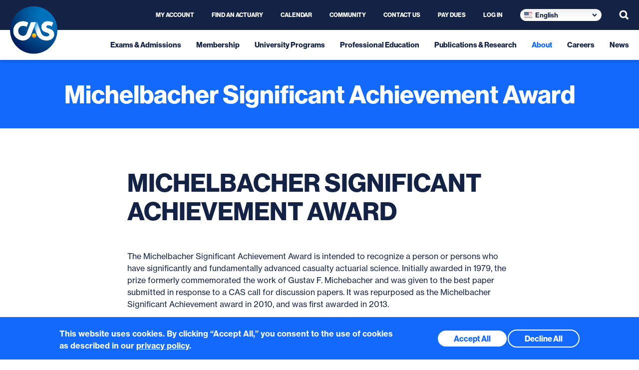

--- FILE ---
content_type: text/html; charset=UTF-8
request_url: https://www.casact.org/about/awards-prizes-scholarships/michelbacher-significant-achievement-award
body_size: 23425
content:
<!DOCTYPE html>
<html lang="en" dir="ltr" prefix="og: https://ogp.me/ns#">
  <head>
    <meta charset="utf-8" />
<meta name="description" content="MICHELBACHER SIGNIFICANT ACHIEVEMENT AWARD The Michelbacher Significant Achievement Award is intended to recognize a person or persons who have significantly and fundamentally advanced casualty actuarial science. Initially awarded in 1979, the prize formerly commemorated the work of Gustav F. Michebacher and was given to the best paper submitted in response to a CAS call for discussion papers. It was repurposed as the Michelbacher Significant Achievement award in 2010, and was first awarded in 2013." />
<link rel="canonical" href="https://www.casact.org/about/awards-prizes-scholarships/michelbacher-significant-achievement-award" />
<meta property="og:site_name" content="Casualty Actuarial Society" />
<meta property="og:type" content="website" />
<meta property="og:url" content="https://www.casact.org/about/awards-prizes-scholarships/michelbacher-significant-achievement-award" />
<meta property="og:title" content="Michelbacher Significant Achievement Award" />
<meta property="og:description" content="MICHELBACHER SIGNIFICANT ACHIEVEMENT AWARD The Michelbacher Significant Achievement Award is intended to recognize a person or persons who have significantly and fundamentally advanced casualty actuarial science. Initially awarded in 1979, the prize formerly commemorated the work of Gustav F. Michebacher and was given to the best paper submitted in response to a CAS call for discussion papers. It was repurposed as the Michelbacher Significant Achievement award in 2010, and was first awarded in 2013." />
<meta name="twitter:card" content="photo" />
<meta name="twitter:title" content="Michelbacher Significant Achievement Award | Casualty Actuarial Society" />
<meta name="twitter:url" content="https://www.casact.org/about/awards-prizes-scholarships/michelbacher-significant-achievement-award" />
<meta name="google-site-verification" content="g0F9Q70lknM3kXUo4wrHnd-6FFRCDPkftmPJdBI5XiM" />
<meta name="Generator" content="Drupal 10 (https://www.drupal.org)" />
<meta name="MobileOptimized" content="width" />
<meta name="HandheldFriendly" content="true" />
<meta name="viewport" content="width=device-width, initial-scale=1.0" />
<style>div#sliding-popup, div#sliding-popup .eu-cookie-withdraw-banner, .eu-cookie-withdraw-tab {background: #0779bf} div#sliding-popup.eu-cookie-withdraw-wrapper { background: transparent; } #sliding-popup h1, #sliding-popup h2, #sliding-popup h3, #sliding-popup p, #sliding-popup label, #sliding-popup div, .eu-cookie-compliance-more-button, .eu-cookie-compliance-secondary-button, .eu-cookie-withdraw-tab { color: #ffffff;} .eu-cookie-withdraw-tab { border-color: #ffffff;}</style>
<link rel="icon" href="/themes/cas/favicon.ico" type="image/vnd.microsoft.icon" />
<script src="/sites/default/files/google_tag/cas_account/google_tag.script.js?t8zwyf" defer></script>

    <title>Michelbacher Significant Achievement Award | Casualty Actuarial Society</title>
    <link rel="stylesheet" media="all" href="/sites/default/files/css/css_K2OsLgQmpWDy3H8ay3vjFcLCQQikSUJNV-qyNpzEwBc.css?delta=0&amp;language=en&amp;theme=cas&amp;include=eJxtjksOwjAMRC8U1UeKXGdoLZyP4gRUTk8BITZs3ozebEbYyXUgCHtkEbQRTcuVXjjF0Fo8iLH7QSs7vj3DnTecW-2gUntm0wcCZpRar4ozcjPlIqB_MiZceNoIjTtvndvulPpsbMvPLLO0uZr6jhT88IH8eXFT3J3eXHJN0_AEVQlPVw" />
<link rel="stylesheet" media="all" href="/sites/default/files/css/css_18mmfB8bGiUWDG5OhdBPau9baiqqf-QDlFDBBjhRug8.css?delta=1&amp;language=en&amp;theme=cas&amp;include=eJxtjksOwjAMRC8U1UeKXGdoLZyP4gRUTk8BITZs3ozebEbYyXUgCHtkEbQRTcuVXjjF0Fo8iLH7QSs7vj3DnTecW-2gUntm0wcCZpRar4ozcjPlIqB_MiZceNoIjTtvndvulPpsbMvPLLO0uZr6jhT88IH8eXFT3J3eXHJN0_AEVQlPVw" />
<link rel="stylesheet" media="all" href="//use.typekit.net/tqg1mes.css" />
<link rel="stylesheet" media="all" href="/sites/default/files/css/css_FhsoO_BaMqHpwDCsGFJqANgkMM_Z7SYn3-BGJUklwBg.css?delta=3&amp;language=en&amp;theme=cas&amp;include=eJxtjksOwjAMRC8U1UeKXGdoLZyP4gRUTk8BITZs3ozebEbYyXUgCHtkEbQRTcuVXjjF0Fo8iLH7QSs7vj3DnTecW-2gUntm0wcCZpRar4ozcjPlIqB_MiZceNoIjTtvndvulPpsbMvPLLO0uZr6jhT88IH8eXFT3J3eXHJN0_AEVQlPVw" />

    
  </head>
  <body class="page--type-node preload path-node page-node-type-page">
    <noscript><iframe src="https://www.googletagmanager.com/ns.html?id=GTM-PQN2WR2" height="0" width="0" style="display:none;visibility:hidden"></iframe></noscript>
      <div class="dialog-off-canvas-main-canvas" data-off-canvas-main-canvas>
    <div class="site">
  <div class="drawer">
  <div class="drawer__content">
    <div class="region region-drawer">
  <div class="region__content">
          <nav role="navigation" aria-labelledby="block-cas-mobile-menu-menu" id="block-cas-mobile-menu" class="block-plugin-id-system-menu-blockmain block-instance-cas-mobile-menu block block-menu navigation menu--main">
          
  <h2 class="visually-hidden" id="block-cas-mobile-menu-menu">Main navigation</h2>
  
                    <ul class="menu">
                    <li class="menu-item menu-item--expanded">
        <div class="icon"></div>
        <a href="/exams-and-admissions" data-drupal-link-system-path="node/4">Exams &amp; Admissions</a>
                                <ul class="menu">
                    <li class="menu-item">
        <div class="icon"></div>
        <a href="/exams-admissions/validation-educational-experience" data-drupal-link-system-path="node/466">About Validation by Educational Experience</a>
              </li>
                <li class="menu-item">
        <div class="icon"></div>
        <a href="/exams-admissions/transition-rules" data-drupal-link-system-path="node/479">Transition Rules</a>
              </li>
                <li class="menu-item">
        <div class="icon"></div>
        <a href="/exams-admissions/waiver-policy-old-february-29-2024" data-drupal-link-system-path="node/339">Waiver Policy</a>
              </li>
                <li class="menu-item">
        <div class="icon"></div>
        <a href="/exams-admissions/syllabus-basic-education" data-drupal-link-system-path="node/2230">Syllabus of Basic Education</a>
              </li>
                <li class="menu-item">
        <div class="icon"></div>
        <a href="/APA" data-drupal-link-system-path="node/300405">Actuarial Professional Analysis</a>
              </li>
                <li class="menu-item menu-item--expanded">
        <div class="icon"></div>
        <a href="https://www.casact.org/exams-and-admissions">Exams</a>
                                <ul class="menu">
                    <li class="menu-item">
        <div class="icon"></div>
        <a href="https://www.casact.org/exams-admissions/pearson-vue/exam-registration" class="icon-register">Exam Registration</a>
              </li>
                <li class="menu-item menu-item--expanded">
        <div class="icon"></div>
        <a href="/exams-admissions/exams/exam-fees" data-drupal-link-system-path="node/340">Exam Fees</a>
                                <ul class="menu">
                    <li class="menu-item">
        <div class="icon"></div>
        <a href="/exams-admissions/exams/exam-fees/exam-fee-discount-programs" data-drupal-link-system-path="node/1559">Discount Programs</a>
              </li>
        </ul>
  
              </li>
                <li class="menu-item">
        <div class="icon"></div>
        <a href="https://www.casact.org/sites/default/files/2025-01/2025_SOBE.pdf#page=11">Exam Schedule</a>
              </li>
                <li class="menu-item">
        <div class="icon"></div>
        <a href="https://www.casact.org/exams-admissions/candidate-faq">Candidate FAQ</a>
              </li>
                <li class="menu-item">
        <div class="icon"></div>
        <a href="/candidate-know-you-go">Know Before You Go</a>
              </li>
                <li class="menu-item">
        <div class="icon"></div>
        <a href="/exams-admissions/exams/exam-accommodations" data-drupal-link-system-path="node/299699">Exam Accommodations</a>
              </li>
                <li class="menu-item">
        <div class="icon"></div>
        <a href="/credential-requirements" data-drupal-link-system-path="node/2689">Educational Journey 2025</a>
              </li>
                <li class="menu-item menu-item--expanded">
        <div class="icon"></div>
        <span>ACAS Exams</span>
                                <ul class="menu">
                    <li class="menu-item">
        <div class="icon"></div>
        <a href="/exams-admissions/associateship-exams/exams-1-2-and-3f" data-drupal-link-system-path="node/280">Exam 1 and 2</a>
              </li>
                <li class="menu-item">
        <div class="icon"></div>
        <a href="https://www.casact.org/exam/exam-mas-i-modern-actuarial-statistics-i">Exam MAS-I</a>
              </li>
                <li class="menu-item">
        <div class="icon"></div>
        <a href="https://www.casact.org/exam/exam-mas-ii-modern-actuarial-statistics-ii">Exam MAS II</a>
              </li>
                <li class="menu-item">
        <div class="icon"></div>
        <a href="/exams-admissions/exams/acas-exams/cas-data-and-insurance-series-courses" data-drupal-link-system-path="node/300">CAS DISCs</a>
              </li>
                <li class="menu-item menu-item--expanded">
        <div class="icon"></div>
        <a href="/exams-admissions/exams/acas-exams/course-professionalism" data-drupal-link-system-path="node/281">Course on Professionalism</a>
                                <ul class="menu">
                    <li class="menu-item">
        <div class="icon"></div>
        <a href="/exams-admissions/exams/acas-exams/course-professionalism/2025-course-professionalism-person-1" data-drupal-link-system-path="node/301070">2025 Course on Professionalism - In Person Course</a>
              </li>
        </ul>
  
              </li>
                <li class="menu-item">
        <div class="icon"></div>
        <a href="https://www.casact.org/exam/exam-5-basic-ratemaking-and-est-claim-liabilities">Exam 5</a>
              </li>
                <li class="menu-item">
        <div class="icon"></div>
        <a href="/exam/property-casualty-predictive-analytics-pcpa" data-drupal-link-system-path="node/299984">PCPA</a>
              </li>
                <li class="menu-item">
        <div class="icon"></div>
        <a href="https://www.casact.org/exam/exam-6c-regulation-and-financial-reportingcanada">Exam 6-Canada</a>
              </li>
                <li class="menu-item">
        <div class="icon"></div>
        <a href="https://www.casact.org/exam/exam-6-international">Exam 6-International</a>
              </li>
                <li class="menu-item">
        <div class="icon"></div>
        <a href="https://www.casact.org/exam/exam-6t-regulation-and-financial-reportingtaipei">Exam 6-Taipei</a>
              </li>
                <li class="menu-item">
        <div class="icon"></div>
        <a href="https://www.casact.org/exam/exam-6u-regulation-and-financial-reporting-us">Exam 6-United States</a>
              </li>
        </ul>
  
              </li>
                <li class="menu-item menu-item--expanded">
        <div class="icon"></div>
        <span>FCAS Exams</span>
                                <ul class="menu">
                    <li class="menu-item">
        <div class="icon"></div>
        <a href="https://www.casact.org/exam/exam-7-estim-liabilities-valuation-erm">Exam 7</a>
              </li>
                <li class="menu-item">
        <div class="icon"></div>
        <a href="https://www.casact.org/exam/exam-8-advanced-ratemaking">Exam 8</a>
              </li>
                <li class="menu-item">
        <div class="icon"></div>
        <a href="https://www.casact.org/exam/exam-9-risk-management-actuaries">Exam 9</a>
              </li>
        </ul>
  
              </li>
                <li class="menu-item menu-item--expanded">
        <div class="icon"></div>
        <span>CERA</span>
                                <ul class="menu">
                    <li class="menu-item">
        <div class="icon"></div>
        <a href="/exams-admissions/exams/cera/exam-sp9-enterprise-risk-management-specialist-principles-exam" data-drupal-link-system-path="node/282">Exam SP9</a>
              </li>
                <li class="menu-item">
        <div class="icon"></div>
        <a href="/exams-admissions/exams/cera/enterprise-risk-management-and-modeling-online-course-cera" data-drupal-link-system-path="node/303">ERMM</a>
              </li>
        </ul>
  
              </li>
        </ul>
  
              </li>
                <li class="menu-item menu-item--expanded">
        <div class="icon"></div>
        <a href="https://www.casact.org/exams-admissions/exams-results-summary-exam-statistics">Exam Results</a>
                                <ul class="menu">
                    <li class="menu-item">
        <div class="icon"></div>
        <a href="/exams-admissions/exam-results-summary-exam-statistics/summary-exam-statistics" data-drupal-link-system-path="node/341">Summary of Exam Statistics</a>
              </li>
                <li class="menu-item">
        <div class="icon"></div>
        <a href="/exams-admissions/exam-results/past-exams-pass-marks" data-drupal-link-system-path="node/355">Past Exams &amp; Pass Marks</a>
              </li>
                <li class="menu-item">
        <div class="icon"></div>
        <a href="https://www.casact.org/exams-admissions/exam-results-summary-exam-statistics/examiners-reports">Examiners&#039; Reports</a>
              </li>
                <li class="menu-item">
        <div class="icon"></div>
        <a href="/exams-admissions/exam-results/candidate-feedback-and-grievances" data-drupal-link-system-path="node/299850">Candidate Feedback and Grievances</a>
              </li>
                <li class="menu-item">
        <div class="icon"></div>
        <a href="/exams-admissions/exam-results/passing-candidates-fall-2025" data-drupal-link-system-path="node/301166">Passing Candidates | Fall 2025</a>
              </li>
                <li class="menu-item">
        <div class="icon"></div>
        <a href="/exams-admissions/exam-results/post-exam-summaries" data-drupal-link-system-path="node/300342">Post Exam Summaries</a>
              </li>
        </ul>
  
              </li>
                <li class="menu-item">
        <div class="icon"></div>
        <a href="/exams-admissions/verify-candidates-exam-status" data-drupal-link-system-path="node/1565">Verify Candidate&#039;s Exam Status</a>
              </li>
                <li class="menu-item menu-item--expanded">
        <div class="icon"></div>
        <a href="https://www.casact.org/exams-admissions/resources">Resources</a>
                                <ul class="menu">
                    <li class="menu-item">
        <div class="icon"></div>
        <a href="/exams-admissions/resources/principles-and-policies-candidates" data-drupal-link-system-path="node/1568">Principles</a>
              </li>
                <li class="menu-item">
        <div class="icon"></div>
        <a href="/exams-admissions/resources/candidate-benefits" data-drupal-link-system-path="node/391">Candidate Benefits</a>
              </li>
                <li class="menu-item">
        <div class="icon"></div>
        <a href="/exams-admissions/resources/seminars-and-study-aids" data-drupal-link-system-path="node/342">Seminars and Study Aids</a>
              </li>
                <li class="menu-item">
        <div class="icon"></div>
        <a href="/exams-admissions/resources/importance-adverbs-exams" data-drupal-link-system-path="node/500">The Importance of Adverbs on Exams</a>
              </li>
                <li class="menu-item">
        <div class="icon"></div>
        <a href="/exams-admissions/resources/syllabus-archives" data-drupal-link-system-path="node/377">Syllabus Archives</a>
              </li>
                <li class="menu-item">
        <div class="icon"></div>
        <a href="/exams-admissions/resources/admissions-news" data-drupal-link-system-path="node/1574">Admissions News</a>
              </li>
                <li class="menu-item">
        <div class="icon"></div>
        <a href="/exams-admissions/resources/integrative-questions" data-drupal-link-system-path="node/520">Integrative Questions</a>
              </li>
                <li class="menu-item">
        <div class="icon"></div>
        <a href="/exams-admissions/resources/helpful-future-fellows-articles" data-drupal-link-system-path="node/517">Helpful Future Fellows Articles</a>
              </li>
        </ul>
  
              </li>
                <li class="menu-item">
        <div class="icon"></div>
        <a href="/exams-admissions/resources" data-drupal-link-system-path="node/299637">Resources</a>
              </li>
        </ul>
  
              </li>
                <li class="menu-item menu-item--expanded">
        <div class="icon"></div>
        <a href="/membership" data-drupal-link-system-path="node/17">Membership</a>
                                <ul class="menu">
                    <li class="menu-item">
        <div class="icon"></div>
        <a href="https://www.casact.org/membership/individual-membership/reinstatement">Member Reinstatement</a>
              </li>
                <li class="menu-item">
        <div class="icon"></div>
        <a href="https://www.casact.org/membership/mutual-recognition">Mutual Recognition</a>
              </li>
                <li class="menu-item">
        <div class="icon"></div>
        <a href="https://community.casact.org/home" target="_blank">Community</a>
              </li>
                <li class="menu-item">
        <div class="icon"></div>
        <a href="/membership/member-spotlight" data-drupal-link-system-path="node/2503">Member Spotlight</a>
              </li>
                <li class="menu-item menu-item--expanded">
        <div class="icon"></div>
        <a href="/membership/individual-membership" data-drupal-link-system-path="node/1548">Individual Membership</a>
                                <ul class="menu">
                    <li class="menu-item">
        <div class="icon"></div>
        <a href="/membership/cas-membership-dues">Dues</a>
              </li>
                <li class="menu-item menu-item--expanded">
        <div class="icon"></div>
        <a href="/membership/individual-membership/candidates" data-drupal-link-system-path="node/1547">Candidates</a>
                                <ul class="menu">
                    <li class="menu-item">
        <div class="icon"></div>
        <a href="/membership/individual-membership/candidates/future-fellows-newsletter" data-drupal-link-system-path="node/492">Future Fellows Newsletter</a>
              </li>
        </ul>
  
              </li>
                <li class="menu-item">
        <div class="icon"></div>
        <a href="/membership/individual-membership/new-members" data-drupal-link-system-path="node/518">New Members</a>
              </li>
                <li class="menu-item">
        <div class="icon"></div>
        <a href="/membership/individual-membership/associate-membership" data-drupal-link-system-path="node/509">Associate Membership</a>
              </li>
                <li class="menu-item">
        <div class="icon"></div>
        <a href="/membership/individual-membership/fellow-membership" data-drupal-link-system-path="node/514">Fellow Membership</a>
              </li>
                <li class="menu-item">
        <div class="icon"></div>
        <a href="/affiliate" data-drupal-link-system-path="node/501">Affiliate Membership</a>
              </li>
                <li class="menu-item">
        <div class="icon"></div>
        <a href="/membership/individual-membership/seasoned-actuaries-section" data-drupal-link-system-path="node/521">Seasoned Actuaries Section</a>
              </li>
                <li class="menu-item">
        <div class="icon"></div>
        <a href="/membership/special-interest-sections" data-drupal-link-system-path="node/460">Special Interest Sections</a>
              </li>
        </ul>
  
              </li>
                <li class="menu-item menu-item--expanded">
        <div class="icon"></div>
        <a href="/membership/volunteer-cas" class="icon-heart" data-drupal-link-system-path="node/1549">Volunteer for CAS</a>
                                <ul class="menu">
                    <li class="menu-item">
        <div class="icon"></div>
        <a href="/membership/volunteer-cas/volunteer-acknowledgement" data-drupal-link-system-path="node/300707">Volunteer Acknowledgement</a>
              </li>
                <li class="menu-item">
        <div class="icon"></div>
        <a href="/membership/volunteer-cas/chair-resources" data-drupal-link-system-path="node/494">Chair Resources</a>
              </li>
                <li class="menu-item">
        <div class="icon"></div>
        <a href="/membership/volunteer-cas/volunteering-candidate" data-drupal-link-system-path="node/480">Volunteering as a Candidate</a>
              </li>
                <li class="menu-item">
        <div class="icon"></div>
        <a href="/membership/volunteer-cas/meet-volunteer-groups" data-drupal-link-system-path="node/299537">Meet the Volunteer Groups</a>
              </li>
        </ul>
  
              </li>
                <li class="menu-item menu-item--expanded">
        <div class="icon"></div>
        <a href="/membership/regional-international-affiliates" class="icon-globe" data-drupal-link-system-path="node/1551">Regional &amp; International Affiliates</a>
                                <ul class="menu">
                    <li class="menu-item">
        <div class="icon"></div>
        <a href="/membership/regional-international-affiliates/university-outreach-resources" data-drupal-link-system-path="node/469">University Outreach Resources</a>
              </li>
                <li class="menu-item">
        <div class="icon"></div>
        <a href="/membership/regional-international-affiliates/affiliates-guide" data-drupal-link-system-path="node/481">Affiliates Guide</a>
              </li>
        </ul>
  
              </li>
                <li class="menu-item">
        <div class="icon"></div>
        <a href="/membership/other-memberships/academic-central-membership" data-drupal-link-system-path="node/343">Academic Central Membership</a>
              </li>
        </ul>
  
              </li>
                <li class="menu-item menu-item--expanded">
        <div class="icon"></div>
        <a href="/university-programs" data-drupal-link-system-path="node/18">University Programs</a>
                                <ul class="menu">
                    <li class="menu-item menu-item--expanded">
        <div class="icon"></div>
        <a href="/university-programs/students" data-drupal-link-system-path="node/1552">For Students</a>
                                <ul class="menu">
                    <li class="menu-item">
        <div class="icon"></div>
        <a href="https://www.casstudentcentral.org/">CAS Student Central</a>
              </li>
                <li class="menu-item">
        <div class="icon"></div>
        <a href="https://www.casstudentcentral.org/cassummerprogram/" target="_blank">Student Central Summer Program</a>
              </li>
                <li class="menu-item">
        <div class="icon"></div>
        <a href="/trustscholarship" data-drupal-link-system-path="node/325">CAS Trust Scholarship Program</a>
              </li>
                <li class="menu-item">
        <div class="icon"></div>
        <a href="https://www.casact.org/professional-education/ucas/ucas-fee-discount-program">UCAS Fee Discount Program</a>
              </li>
        </ul>
  
              </li>
                <li class="menu-item menu-item--expanded">
        <div class="icon"></div>
        <a href="/university-programs/professors" data-drupal-link-system-path="node/19">For Professors</a>
                                <ul class="menu">
                    <li class="menu-item">
        <div class="icon"></div>
        <a href="https://www.casact.org/membership/other-memberships/academic-central-membership">Academic Central Program</a>
              </li>
                <li class="menu-item">
        <div class="icon"></div>
        <a href="/university-programs/professors/property-casualty-resource-library" data-drupal-link-system-path="node/20">Property &amp; Casualty Resource Library</a>
              </li>
                <li class="menu-item">
        <div class="icon"></div>
        <a href="/university-programs/university-recognition-program" data-drupal-link-system-path="node/299851">University Recognition Program</a>
              </li>
                <li class="menu-item">
        <div class="icon"></div>
        <a href="/university-programs/fee-waiver-program" data-drupal-link-system-path="node/317">Fee Waiver Program for Academics</a>
              </li>
        </ul>
  
              </li>
                <li class="menu-item menu-item--expanded">
        <div class="icon"></div>
        <a href="/university-programs/university-liaison-program" data-drupal-link-system-path="node/461">University Liaison Program</a>
                                <ul class="menu">
                    <li class="menu-item">
        <div class="icon"></div>
        <a href="/university-programs/university-liaison-program/volunteer-university-liaison" data-drupal-link-system-path="node/1630">Volunteer As a University Liaison</a>
              </li>
        </ul>
  
              </li>
                <li class="menu-item">
        <div class="icon"></div>
        <a href="https://www.casact.org/membership/candidates/future-fellows-newsletter">Future Fellows Newsletter</a>
              </li>
        </ul>
  
              </li>
                <li class="menu-item menu-item--expanded">
        <div class="icon"></div>
        <a href="/professional-education" data-drupal-link-system-path="node/21">Professional Education</a>
                                <ul class="menu">
                    <li class="menu-item">
        <div class="icon"></div>
        <a href="https://www.pathlms.com/cas">UCAS</a>
              </li>
                <li class="menu-item">
        <div class="icon"></div>
        <a href="/professional-education/ucas-fee-discount-program" data-drupal-link-system-path="node/1580">UCAS Fee Discount Program</a>
              </li>
                <li class="menu-item">
        <div class="icon"></div>
        <a href="https://www.casact.org/calendar">Calendar</a>
              </li>
                <li class="menu-item menu-item--expanded">
        <div class="icon"></div>
        <a href="/professional-education/professional-education-library" data-drupal-link-system-path="node/22">Professional Education Library</a>
                                <ul class="menu">
                    <li class="menu-item">
        <div class="icon"></div>
        <a href="https://www.pathlms.com/cas/events#on-demand-events-content" target="_blank">Archived Recordings</a>
              </li>
                <li class="menu-item">
        <div class="icon"></div>
        <a href="/professional-education/professional-education-library/signature-events-archives" data-drupal-link-system-path="node/300794">Signature Events Archives</a>
              </li>
                <li class="menu-item">
        <div class="icon"></div>
        <a href="https://www.casact.org/professional-education/professional-education-library/springannual-meeting-business-sessions">Business Session Recordings</a>
              </li>
                <li class="menu-item">
        <div class="icon"></div>
        <a href="https://www.casact.org/past-events">Meetings and Seminars Archives</a>
              </li>
        </ul>
  
              </li>
                <li class="menu-item menu-item--expanded">
        <div class="icon"></div>
        <a href="/professional-education/speaker-resources" data-drupal-link-system-path="node/1553">Speaker Resources</a>
                                <ul class="menu">
                    <li class="menu-item">
        <div class="icon"></div>
        <a href="https://www.casact.org/professional-education/speaker-resources#section-feature-1200">Call for Presentations</a>
              </li>
                <li class="menu-item">
        <div class="icon"></div>
        <a href="/professional-education/speaker-resources/session-management-guide" data-drupal-link-system-path="node/318">Session Management Guide</a>
              </li>
                <li class="menu-item">
        <div class="icon"></div>
        <a href="/professional-education/speaker-resources/guide-speakers" data-drupal-link-system-path="node/335">Being a Better Speaker</a>
              </li>
                <li class="menu-item">
        <div class="icon"></div>
        <a href="/professional-education/accessibility" data-drupal-link-system-path="node/299607">Accessibility</a>
              </li>
                <li class="menu-item">
        <div class="icon"></div>
        <a href="https://www.casact.org/code-conduct-cas-events">Code of Conduct for CAS Events</a>
              </li>
        </ul>
  
              </li>
                <li class="menu-item menu-item--expanded">
        <div class="icon"></div>
        <a href="/professional-education/continuing-education-policy" data-drupal-link-system-path="node/299878">Continuing Education Policy</a>
                                <ul class="menu">
                    <li class="menu-item">
        <div class="icon"></div>
        <a href="/professional-education/continuing-education-policy/cas-continuing-education-record-review" data-drupal-link-system-path="node/299885">CAS Continuing Education Record Review</a>
              </li>
                <li class="menu-item">
        <div class="icon"></div>
        <a href="/professional-education/continuing-education-policy/new-acas-members-attestation-ce-requirements" data-drupal-link-system-path="node/299880">New ACAS Members – Attestation &amp; CE Requirements</a>
              </li>
                <li class="menu-item">
        <div class="icon"></div>
        <a href="/professional-education/clone-continuing-education-policy/us-qualification-standards" data-drupal-link-system-path="node/299882">U.S. Qualification Standards</a>
              </li>
                <li class="menu-item">
        <div class="icon"></div>
        <a href="/professional-education/continuing-education-policy/cas-continuing-education-frequently-asked" data-drupal-link-system-path="node/299891">CAS Continuing Education Frequently Asked Questions</a>
              </li>
        </ul>
  
              </li>
                <li class="menu-item menu-item--expanded">
        <div class="icon"></div>
        <a href="https://www.casact.org/calendar">Signature Events</a>
                                <ul class="menu">
                    <li class="menu-item">
        <div class="icon"></div>
        <a href="https://rpm.casact.org" target="_blank">Ratemaking, Product and Modeling Seminar</a>
              </li>
                <li class="menu-item">
        <div class="icon"></div>
        <a href="https://spring.casact.org">CAS Spring Meeting</a>
              </li>
                <li class="menu-item">
        <div class="icon"></div>
        <a href="https://reinsurance.casact.org" target="_blank">Seminar on Reinsurance</a>
              </li>
                <li class="menu-item">
        <div class="icon"></div>
        <a href="https://clrs.casact.org" target="_blank">Casualty Loss Reserve Seminar</a>
              </li>
                <li class="menu-item">
        <div class="icon"></div>
        <a href="https://annual.casact.org" target="_blank">CAS Annual Meeting</a>
              </li>
        </ul>
  
              </li>
                <li class="menu-item menu-item--expanded">
        <div class="icon"></div>
        <a href="/professional-education/cas-capability-model" data-drupal-link-system-path="node/299533">CAS Capability Model</a>
                                <ul class="menu">
                    <li class="menu-item">
        <div class="icon"></div>
        <a href="/professional-education/cas-capability-model/capability-model-frequently-asked-questions" data-drupal-link-system-path="node/299532">Capability Model Frequently Asked Questions</a>
              </li>
                <li class="menu-item">
        <div class="icon"></div>
        <a href="/professional-education/cas-capability-model/explore-capability-model" data-drupal-link-system-path="node/299531">Explore Capability Model Page</a>
              </li>
        </ul>
  
              </li>
        </ul>
  
              </li>
                <li class="menu-item menu-item--expanded">
        <div class="icon"></div>
        <a href="/publications-research" data-drupal-link-system-path="node/14">Publications &amp; Research</a>
                                <ul class="menu">
                    <li class="menu-item menu-item--expanded">
        <div class="icon"></div>
        <a href="/publications-research/publications" data-drupal-link-system-path="node/16">Publications</a>
                                <ul class="menu">
                    <li class="menu-item menu-item--expanded">
        <div class="icon"></div>
        <a href="https://www.casact.org/publications-research/publications">Flagship Publications</a>
                                <ul class="menu">
                    <li class="menu-item">
        <div class="icon"></div>
        <a href="https://www.casact.org/actuarial-review">Actuarial Review</a>
              </li>
                <li class="menu-item">
        <div class="icon"></div>
        <a href="https://www.casact.org/variance-journal">Variance</a>
              </li>
                <li class="menu-item menu-item--expanded">
        <div class="icon"></div>
        <a href="/publications-research/publications/flagship-publications/cas-monographs" data-drupal-link-system-path="node/1589">CAS Monographs</a>
                                <ul class="menu">
                    <li class="menu-item">
        <div class="icon"></div>
        <a href="/publications-research/publications/flagship-publications/cas-monographs/monograph-no-14" data-drupal-link-system-path="node/301096">Monograph No. 14</a>
              </li>
        </ul>
  
              </li>
                <li class="menu-item">
        <div class="icon"></div>
        <a href="https://www.casact.org/membership/candidates/future-fellows-newsletter">Future Fellows</a>
              </li>
        </ul>
  
              </li>
                <li class="menu-item menu-item--expanded">
        <div class="icon"></div>
        <a href="https://www.casact.org/publications-research/publications">CAS Papers</a>
                                <ul class="menu">
                    <li class="menu-item">
        <div class="icon"></div>
        <a href="/publications-research/publications/cas-papers/cas-e-forum" data-drupal-link-system-path="node/284">CAS E-Forum</a>
              </li>
                <li class="menu-item">
        <div class="icon"></div>
        <a href="/publications-research/publications/cas-papers/cas-research-papers-and-briefs" data-drupal-link-system-path="node/285">CAS Research Papers</a>
              </li>
                <li class="menu-item">
        <div class="icon"></div>
        <a href="/publications-research/publications/cas-papers/cas-working-papers" data-drupal-link-system-path="node/1640">CAS Working Papers</a>
              </li>
                <li class="menu-item">
        <div class="icon"></div>
        <a href="/publications-research/publications/white-papers-and-statements" data-drupal-link-system-path="node/2396">White Papers</a>
              </li>
        </ul>
  
              </li>
                <li class="menu-item menu-item--expanded">
        <div class="icon"></div>
        <a href="https://www.casact.org/publications-research/publications">Other Publications</a>
                                <ul class="menu">
                    <li class="menu-item">
        <div class="icon"></div>
        <a href="/publications-research/publications/other-publications/cas-books" data-drupal-link-system-path="node/286">CAS Books</a>
              </li>
                <li class="menu-item">
        <div class="icon"></div>
        <a href="/publications-research/publications/cas-statements-principles" data-drupal-link-system-path="node/2322">CAS Statements of Principles</a>
              </li>
                <li class="menu-item">
        <div class="icon"></div>
        <a href="/publications-research/publications/other-publications/foundations-casualty-actuarial-science-fourth" data-drupal-link-system-path="node/346">Foundations of Casualty Actuarial Science, Fourth Edition</a>
              </li>
                <li class="menu-item">
        <div class="icon"></div>
        <a href="https://blog.casact.org/">CAS Roundtable</a>
              </li>
        </ul>
  
              </li>
                <li class="menu-item">
        <div class="icon"></div>
        <a href="/publications-research/publications/yearbook-and-proceedings" data-drupal-link-system-path="node/287">Yearbook Proceedings</a>
              </li>
                <li class="menu-item">
        <div class="icon"></div>
        <a href="/publications-research/publications/obituaries" data-drupal-link-system-path="node/1638">Obituaries</a>
              </li>
                <li class="menu-item">
        <div class="icon"></div>
        <a href="/publications-research/publications/submit-your-work" title="Discover specific CAS publication submission guides and the CAS manuscript tracking site ScholarOne for uploading files." data-drupal-link-system-path="node/307">Submit Your Work</a>
              </li>
        </ul>
  
              </li>
                <li class="menu-item menu-item--expanded">
        <div class="icon"></div>
        <a href="/research" data-drupal-link-system-path="node/15">Research</a>
                                <ul class="menu">
                    <li class="menu-item">
        <div class="icon"></div>
        <a href="/publications-research/research/research-board-reports" data-drupal-link-system-path="node/300844">Research Board Reports</a>
              </li>
                <li class="menu-item">
        <div class="icon"></div>
        <a href="/publications-research/research/research-opportunities" data-drupal-link-system-path="node/300640">Research Opportunities</a>
              </li>
                <li class="menu-item">
        <div class="icon"></div>
        <a href="/publications-research/research/climate-change-resource-library" data-drupal-link-system-path="node/344">Climate Change Resource Library</a>
              </li>
                <li class="menu-item">
        <div class="icon"></div>
        <a href="/publications-research/research/research-paper-series-race-and-insurance-pricing" data-drupal-link-system-path="node/299091">Race and Insurance Pricing Series</a>
              </li>
                <li class="menu-item">
        <div class="icon"></div>
        <a href="/publications-research/research/past-research-projects" data-drupal-link-system-path="node/368">Past Research Projects</a>
              </li>
                <li class="menu-item">
        <div class="icon"></div>
        <a href="/publications-research/library" data-drupal-link-system-path="node/32">Browse Research</a>
              </li>
                <li class="menu-item menu-item--expanded">
        <div class="icon"></div>
        <a href="/publications-research/research/working-groups-and-task-forces" data-drupal-link-system-path="node/362">Committees &amp; Working Parties</a>
                                <ul class="menu">
                    <li class="menu-item">
        <div class="icon"></div>
        <a href="/publications-research/research/committee-resources/committee-chairpersons-manual" data-drupal-link-system-path="node/353">Committee Chairperson&#039;s Manual</a>
              </li>
                <li class="menu-item">
        <div class="icon"></div>
        <a href="/publications-research/research/committee-resources" data-drupal-link-system-path="node/294">Committee Resources</a>
              </li>
        </ul>
  
              </li>
                <li class="menu-item">
        <div class="icon"></div>
        <a href="/publications-research/research/research-resources" data-drupal-link-system-path="node/1597">Research Resources</a>
              </li>
        </ul>
  
              </li>
        </ul>
  
              </li>
                <li class="menu-item menu-item--expanded menu-item--active-trail">
        <div class="icon"></div>
        <a href="/about" data-drupal-link-system-path="node/2">About</a>
                                <ul class="menu">
                    <li class="menu-item">
        <div class="icon"></div>
        <a href="/about/cas-trust" data-drupal-link-system-path="node/387">CAS Trust</a>
              </li>
                <li class="menu-item">
        <div class="icon"></div>
        <a href="https://www.casact.org/press-media-resources">Press &amp; Media Resources</a>
              </li>
                <li class="menu-item">
        <div class="icon"></div>
        <a href="/about/global-connections" data-drupal-link-system-path="node/299264">Global Connections</a>
              </li>
                <li class="menu-item">
        <div class="icon"></div>
        <a href="https://www.casact.org/about/cas-centennial-celebration">CAS Centennial</a>
              </li>
                <li class="menu-item menu-item--expanded">
        <div class="icon"></div>
        <span>Governance</span>
                                <ul class="menu">
                    <li class="menu-item">
        <div class="icon"></div>
        <a href="https://www.casact.org/bylaws">Bylaws</a>
              </li>
                <li class="menu-item">
        <div class="icon"></div>
        <a href="/about/governance/cas-strategic-plan" data-drupal-link-system-path="node/350">CAS Strategic Plan</a>
              </li>
                <li class="menu-item">
        <div class="icon"></div>
        <a href="/about/governance/annual-reports" data-drupal-link-system-path="node/382">Annual Reports</a>
              </li>
                <li class="menu-item">
        <div class="icon"></div>
        <a href="/about/governance/cas-evolving-volunteer-staff-framework" data-drupal-link-system-path="node/2428">CAS  Volunteer-Staff Framework</a>
              </li>
        </ul>
  
              </li>
                <li class="menu-item">
        <div class="icon"></div>
        <a href="https://www.casact.org/about/sponsorship-opportunities/sponsorship-advertising-opportunities">Sponsorship &amp; Advertising Opportunities</a>
              </li>
                <li class="menu-item">
        <div class="icon"></div>
        <a href="/about/professionalism" data-drupal-link-system-path="node/1556">Professionalism</a>
              </li>
                <li class="menu-item">
        <div class="icon"></div>
        <a href="/about/career-encouragement" data-drupal-link-system-path="node/2392">Career Encouragement and Community Building</a>
              </li>
                <li class="menu-item menu-item--active-trail">
        <div class="icon"></div>
        <a href="/about/awards-prizes-scholarships" data-drupal-link-system-path="node/1555">Awards, Prizes &amp; Scholarships</a>
              </li>
                <li class="menu-item menu-item--expanded">
        <div class="icon"></div>
        <a href="/about/leadership-and-staff" data-drupal-link-system-path="node/1554">Leadership and Staff</a>
                                <ul class="menu">
                    <li class="menu-item">
        <div class="icon"></div>
        <a href="/about/leadership-and-staff/governance-and-board-resources" data-drupal-link-system-path="node/300881">CAS Governance and Board Resources</a>
              </li>
                <li class="menu-item">
        <div class="icon"></div>
        <a href="/about/leadership-and-staff/executive-council" data-drupal-link-system-path="node/1615">Executive Council</a>
              </li>
                <li class="menu-item menu-item--expanded">
        <div class="icon"></div>
        <a href="/about/leadership-and-staff/board-directors" data-drupal-link-system-path="node/10">Board of Directors</a>
              </li>
                <li class="menu-item">
        <div class="icon"></div>
        <a href="https://www.casact.org/executive-council">Executive Council</a>
              </li>
                <li class="menu-item">
        <div class="icon"></div>
        <a href="https://www.casact.org/office-and-staff">Office &amp; Staff</a>
              </li>
                <li class="menu-item">
        <div class="icon"></div>
        <a href="https://www.casact.org/sites/default/files/2021-02/about_thecas_organizational_chart.pdf">CAS Organizational Chart</a>
              </li>
                <li class="menu-item menu-item--expanded">
        <div class="icon"></div>
        <a href="/about/leadership-and-staff/cas-election-information" data-drupal-link-system-path="node/378">Elections</a>
                                <ul class="menu">
                    <li class="menu-item">
        <div class="icon"></div>
        <a href="/about/leadership-and-staff/elections/2026-cas-elections-kick-call-nominations" data-drupal-link-system-path="node/301151">2026 CAS Elections Kick-Off: Call for Nominations</a>
              </li>
        </ul>
  
              </li>
                <li class="menu-item">
        <div class="icon"></div>
        <a href="https://www.casact.org/coming-soon">Committees</a>
              </li>
        </ul>
  
              </li>
        </ul>
  
              </li>
                <li class="menu-item menu-item--expanded">
        <div class="icon"></div>
        <a href="/careers" data-drupal-link-system-path="node/7">Careers</a>
                                <ul class="menu">
                    <li class="menu-item">
        <div class="icon"></div>
        <a href="/careers/careers-cas" data-drupal-link-system-path="node/299700">Careers at CAS</a>
              </li>
                <li class="menu-item">
        <div class="icon"></div>
        <a href="/careers/careers-cas" data-drupal-link-system-path="node/299700">Careers at CAS</a>
              </li>
                <li class="menu-item">
        <div class="icon"></div>
        <a href="/careers/about-cas-career-center" data-drupal-link-system-path="node/320">About CAS Career Center</a>
              </li>
                <li class="menu-item">
        <div class="icon"></div>
        <a href="/careers/career-center-best-practices" data-drupal-link-system-path="node/337">Career Center Best Practices</a>
              </li>
        </ul>
  
              </li>
                <li class="menu-item menu-item--expanded">
        <div class="icon"></div>
        <a href="/news" data-drupal-link-system-path="news">News</a>
                                <ul class="menu">
                    <li class="menu-item">
        <div class="icon"></div>
        <a href="/news/cas-fact-sheet" data-drupal-link-system-path="node/295">CAS Fact Sheet</a>
              </li>
                <li class="menu-item">
        <div class="icon"></div>
        <a href="https://blog.casact.org/" target="_blank">CAS Roundtable</a>
              </li>
                <li class="menu-item">
        <div class="icon"></div>
        <a href="/news/emerging-industry-trends" data-drupal-link-system-path="node/316">Emerging Trends Resources</a>
              </li>
        </ul>
  
              </li>
        </ul>
  

  </nav>
      </div>
</div>
  </div>
</div>
<div class="drawer-overlay">
</div>  <header role="header">
  <div class="site__content">
    <section class="header">
      <div class="region region-header-top">
  <div class="region__content">
      <nav role="navigation" aria-labelledby="block-cas-utility-menu-menu" id="block-cas-utility-menu" class="block-plugin-id-system-menu-blockutility block-instance-cas-utility-menu block block-menu navigation menu--utility">
          
  <h2 class="visually-hidden" id="block-cas-utility-menu-menu">Utility navigation</h2>
  
                    <ul class="menu">
                    <li class="menu-item">
        <div class="icon"></div>
        <a href="https://www.casact.org/cas-has-new-user-portal" title="CAS Store">My Account</a>
              </li>
                <li class="menu-item">
        <div class="icon"></div>
        <a href="https://portal.casact.org/Public/Members.aspx" target="_blank">Find An Actuary</a>
              </li>
                <li class="menu-item">
        <div class="icon"></div>
        <a href="/calendar" data-drupal-link-system-path="calendar">Calendar</a>
              </li>
                <li class="menu-item">
        <div class="icon"></div>
        <a href="https://community.casact.org" target="_blank">Community</a>
              </li>
                <li class="menu-item">
        <div class="icon"></div>
        <a href="/contact-cas" data-drupal-link-system-path="node/40">Contact Us</a>
              </li>
                <li class="menu-item">
        <div class="icon"></div>
        <a href="/cas-membership-dues" data-drupal-link-system-path="node/467">Pay Dues</a>
              </li>
                <li class="menu-item">
        <div class="icon"></div>
        <a href="/user/login" data-drupal-link-system-path="user/login">Log in</a>
              </li>
        </ul>
  

  </nav>
<div id="block-cas-gtranslate" class="block-plugin-id-gtranslate-block block-instance-cas-gtranslate block block-gtranslate block-type-system">
  <div class="block__content">
                
      
            
      
<div class="gtranslate_wrapper"></div><script>window.gtranslateSettings = {"switcher_horizontal_position":"inline","switcher_vertical_position":"inline","horizontal_position":"inline","vertical_position":"inline","float_switcher_open_direction":"top","switcher_open_direction":"bottom","default_language":"en","native_language_names":1,"detect_browser_language":0,"add_new_line":1,"select_language_label":"Select Language","flag_size":16,"flag_style":"2d","globe_size":60,"alt_flags":{"en":"usa","fr":"quebec"},"wrapper_selector":".gtranslate_wrapper","url_structure":"sub_directory","custom_domains":null,"languages":["en","zh-CN","zh-TW","fr"],"custom_css":"","flags_location":"\/modules\/contrib\/gtranslate\/flags\/"}</script><script>(function(){var js = document.createElement('script');js.setAttribute('src', '/modules/contrib/gtranslate/js/dwf.js');js.setAttribute('data-gt-orig-url', '/about/awards-prizes-scholarships/michelbacher-significant-achievement-award');js.setAttribute('data-gt-orig-domain', 'www.casact.org');document.body.appendChild(js);})();</script>

                  </div>
</div>
  <div class="header-button action--search">
    <a href="#" class="button-search">
      <img alt="search" src="/themes/cas/images/search.svg" width="20">
    </a>
  </div>
  <div class="header-button action--menu">
    <a href="#" class="button-menu">
      <img alt="menu" src="/themes/cas/images/menu.svg" width="20">
    </a>
  </div>
  </div>
</div>
      <div class="region region-header">
  <div class="region__content">
          
<div id="block-cas-branding" class="block-plugin-id-system-branding-block block-instance-cas-branding block block-system block-type-system">
  <div class="block__content">
          <a href="/" rel="home" class="site-logo">
      <img src="/themes/cas/logo.png" alt="Home" />
    </a>
        </div>
</div>
      </div>
</div>
      <div class="region region-header-bottom">
  <div class="region__content">
          <nav role="navigation" aria-labelledby="block-cas-main-menu-menu" id="block-cas-main-menu" class="block-plugin-id-system-menu-blockmain block-instance-cas-main-menu block block-menu navigation menu--main">
          
  <h2 class="visually-hidden" id="block-cas-main-menu-menu">Main navigation</h2>
  
                    <ul class="menu">
                    <li class="menu-item menu-item--collapsed">
        <div class="icon"></div>
        <a href="/exams-and-admissions" data-drupal-link-system-path="node/4">Exams &amp; Admissions</a>
              </li>
                <li class="menu-item menu-item--collapsed">
        <div class="icon"></div>
        <a href="/membership" data-drupal-link-system-path="node/17">Membership</a>
              </li>
                <li class="menu-item menu-item--collapsed">
        <div class="icon"></div>
        <a href="/university-programs" data-drupal-link-system-path="node/18">University Programs</a>
              </li>
                <li class="menu-item menu-item--collapsed">
        <div class="icon"></div>
        <a href="/professional-education" data-drupal-link-system-path="node/21">Professional Education</a>
              </li>
                <li class="menu-item menu-item--collapsed">
        <div class="icon"></div>
        <a href="/publications-research" data-drupal-link-system-path="node/14">Publications &amp; Research</a>
              </li>
                <li class="menu-item menu-item--collapsed menu-item--active-trail">
        <div class="icon"></div>
        <a href="/about" data-drupal-link-system-path="node/2">About</a>
              </li>
                <li class="menu-item menu-item--collapsed">
        <div class="icon"></div>
        <a href="/careers" data-drupal-link-system-path="node/7">Careers</a>
              </li>
                <li class="menu-item menu-item--collapsed">
        <div class="icon"></div>
        <a href="/news" data-drupal-link-system-path="news">News</a>
              </li>
        </ul>
  

  </nav>
      </div>
</div>
              <div class="header-warning">
          <a href="#" class="button-close">
            <img alt="close" src="/themes/cas/images/close-circle.png" width="20">
          </a>
          <div class="warning__content">
            These translations are machine-generated and may contain errors.
          </div>
        </div>
          </section>
    <section class="header-dropdown">
      <div class="region region-dropdown">
  <div class="region__content">
          
<div id="block-exammenu" class="block-plugin-id-block-content456369dc-a5eb-4049-b315-b3a68e5b1607 block-instance-exammenu block block-block-content block-type-menu">
  <div class="block__content">
                
      
            
      <div class="menu">
      <div id="menu-column-198" class="menu-column col-1">
    <div id="menu-link-194" class="menu-link">
  <div class="field field--name-field-link field--type-link field--label-hidden">
                    <div class="field__item"><a href="/exams-admissions/validation-educational-experience">Validation by Educational Experience (VEE)</a></div>
          </div>
</div>
  <div id="menu-link-195" class="menu-link">
  <div class="field field--name-field-link field--type-link field--label-hidden">
                    <div class="field__item"><a href="/exams-admissions/transition-rules">Transition Rules</a></div>
          </div>
</div>
  <div id="menu-link-196" class="menu-link">
  <div class="field field--name-field-link field--type-link field--label-hidden">
                    <div class="field__item"><a href="/exams-admissions/waiver-policy">Waiver Policy</a></div>
          </div><div class="field field--name-field-submenu field--type-entity-reference-revisions field--label-hidden">
                <div class="field__items">
              <div class="field__item"><div id="menu-button-1633" class="menu-button">
  <div class="field field--name-field-link field--type-link field--label-hidden">
                    <div class="field__item"><a href="/exams-admissions/syllabus-basic-education">Syllabus of Basic Education</a></div>
          </div>
</div></div>
          <div class="field__item"><div id="menu-button-1862" class="menu-button">
  <div class="field field--name-field-link field--type-link field--label-hidden">
                    <div class="field__item"><a href="/APA">Actuarial Professional Analysis (APA)</a></div>
          </div>
</div></div>
              </div>
      </div>
</div>

</div>
      <div id="menu-column-203" class="menu-column col-3">
    <div id="menu-link-199" class="menu-link">
  <div class="field field--name-field-link field--type-link field--label-hidden">
                    <div class="field__item"><a href="/exams-and-admissions">Exams</a></div>
          </div><div class="field field--name-field-submenu field--type-entity-reference-revisions field--label-hidden">
                <div class="field__items">
              <div class="field__item"><div id="menu-link-204" class="menu-link">
  <div class="field field--name-field-link field--type-link field--label-hidden">
                    <div class="field__item"><a href="/exams-admissions/exam-registration">Exam Registration</a></div>
          </div>
</div></div>
          <div class="field__item"><div id="menu-link-1962" class="menu-link">
  <div class="field field--name-field-link field--type-link field--label-hidden">
                    <div class="field__item"><a href="/sites/default/files/2025-01/2025_SOBE.pdf#page=11" target="_blank">Exam Schedule</a></div>
          </div>
</div></div>
          <div class="field__item"><div id="menu-link-206" class="menu-link">
  <div class="field field--name-field-link field--type-link field--label-hidden">
                    <div class="field__item"><a href="/exams-admissions/exam-fees">Exam Fees</a></div>
          </div><div class="field field--name-field-submenu field--type-entity-reference-revisions field--label-hidden">
                <div class="field__items">
              <div class="field__item"><div id="menu-link-205" class="menu-link">
  <div class="field field--name-field-link field--type-link field--label-hidden">
                    <div class="field__item"><a href="/exams-admissions/exams/exam-fees/exam-fee-discount-programs">Discount Programs</a></div>
          </div>
</div></div>
              </div>
      </div>
</div></div>
          <div class="field__item"><div id="menu-link-355" class="menu-link">
  <div class="field field--name-field-link field--type-link field--label-hidden">
                    <div class="field__item"><a href="/candidate-faq">Candidate FAQ</a></div>
          </div>
</div></div>
          <div class="field__item"><div id="menu-link-2786" class="menu-link">
  <div class="field field--name-field-link field--type-link field--label-hidden">
                    <div class="field__item"><a href="/exams-admissions/exams/candidate-know-you-go">Know Before you Go</a></div>
          </div>
</div></div>
          <div class="field__item"><div id="menu-link-2640" class="menu-link">
  <div class="field field--name-field-link field--type-link field--label-hidden">
                    <div class="field__item"><a href="/exams-admissions/exams/exam-accommodations">Exam Accommodations</a></div>
          </div>
</div></div>
          <div class="field__item"><div id="menu-link-1882" class="menu-link">
  <div class="field field--name-field-link field--type-link field--label-hidden">
                    <div class="field__item"><a href="/credential-requirements">Educational Journey 2025</a></div>
          </div>
</div></div>
          <div class="field__item"><div id="menu-link-357" class="menu-link">
  <div class="field field--name-field-link field--type-link field--label-hidden">
                    <div class="field__item"><span>ACAS Requirements</span></div>
          </div><div class="field field--name-field-submenu field--type-entity-reference-revisions field--label-hidden">
                <div class="field__items">
              <div class="field__item"><div id="menu-link-372" class="menu-link">
  <div class="field field--name-field-link field--type-link field--label-hidden">
                    <div class="field__item"><a href="/exams-admissions/associateship-exams/exams-1-2-and-3f">Exams 1 and 2</a></div>
          </div>
</div></div>
          <div class="field__item"><div id="menu-link-373" class="menu-link">
  <div class="field field--name-field-link field--type-link field--label-hidden">
                    <div class="field__item"><a href="/exam/exam-mas-i-modern-actuarial-statistics-i">Exam MAS-I</a></div>
          </div>
</div></div>
          <div class="field__item"><div id="menu-link-374" class="menu-link">
  <div class="field field--name-field-link field--type-link field--label-hidden">
                    <div class="field__item"><a href="/exam/exam-mas-ii-modern-actuarial-statistics-ii">Exam MAS-II</a></div>
          </div>
</div></div>
          <div class="field__item"><div id="menu-link-1083" class="menu-link">
  <div class="field field--name-field-link field--type-link field--label-hidden">
                    <div class="field__item"><a href="/exams-admissions/exams/acas-exams/cas-data-and-insurance-series-courses">CAS DISCs</a></div>
          </div>
</div></div>
          <div class="field__item"><div id="menu-link-1062" class="menu-link">
  <div class="field field--name-field-link field--type-link field--label-hidden">
                    <div class="field__item"><a href="/exams-admissions/course-professionalism">Course on Professionalism</a></div>
          </div>
</div></div>
          <div class="field__item"><div id="menu-link-1058" class="menu-link">
  <div class="field field--name-field-link field--type-link field--label-hidden">
                    <div class="field__item"><a href="/exam/exam-5-basic-ratemaking-and-est-claim-liabilities">Exam 5</a></div>
          </div>
</div></div>
          <div class="field__item"><div id="menu-link-3226" class="menu-link">
  <div class="field field--name-field-link field--type-link field--label-hidden">
                    <div class="field__item"><a href="/exam/property-casualty-predictive-analytics-pcpa">PCPA</a></div>
          </div>
</div></div>
          <div class="field__item"><div id="menu-link-1060" class="menu-link">
  <div class="field field--name-field-link field--type-link field--label-hidden">
                    <div class="field__item"><a href="/exam/exam-6c-regulation-and-financial-reporting-canada">Exam 6 - Canada</a></div>
          </div>
</div></div>
          <div class="field__item"><div id="menu-link-1546" class="menu-link">
  <div class="field field--name-field-link field--type-link field--label-hidden">
                    <div class="field__item"><a href="/exam/exam-6-international">Exam 6 - International</a></div>
          </div>
</div></div>
          <div class="field__item"><div id="menu-link-1059" class="menu-link">
  <div class="field field--name-field-link field--type-link field--label-hidden">
                    <div class="field__item"><a href="/exam/exam-6t-regulation-and-financial-reportingtaipei">Exam 6 - Taipei</a></div>
          </div>
</div></div>
          <div class="field__item"><div id="menu-link-1061" class="menu-link">
  <div class="field field--name-field-link field--type-link field--label-hidden">
                    <div class="field__item"><a href="/exam/exam-6u-regulation-and-financial-reporting-us">Exam 6 - United States</a></div>
          </div>
</div></div>
              </div>
      </div>
</div></div>
          <div class="field__item"><div id="menu-link-360" class="menu-link">
  <div class="field field--name-field-link field--type-link field--label-hidden">
                    <div class="field__item"><span>FCAS Requirements</span></div>
          </div><div class="field field--name-field-submenu field--type-entity-reference-revisions field--label-hidden">
                <div class="field__items">
              <div class="field__item"><div id="menu-link-379" class="menu-link">
  <div class="field field--name-field-link field--type-link field--label-hidden">
                    <div class="field__item"><a href="/exam/exam-7-advanced-estimation-claims-liabilities">Exam 7</a></div>
          </div>
</div></div>
          <div class="field__item"><div id="menu-link-380" class="menu-link">
  <div class="field field--name-field-link field--type-link field--label-hidden">
                    <div class="field__item"><a href="/exam/exam-8-advanced-ratemaking">Exam 8</a></div>
          </div>
</div></div>
          <div class="field__item"><div id="menu-link-381" class="menu-link">
  <div class="field field--name-field-link field--type-link field--label-hidden">
                    <div class="field__item"><a href="/exam/exam-9-risk-management-actuaries">Exam 9</a></div>
          </div>
</div></div>
              </div>
      </div>
</div></div>
          <div class="field__item"><div id="menu-link-361" class="menu-link">
  <div class="field field--name-field-link field--type-link field--label-hidden">
                    <div class="field__item"><a href="/cera">CERA</a></div>
          </div><div class="field field--name-field-submenu field--type-entity-reference-revisions field--label-hidden">
                <div class="field__items">
              <div class="field__item"><div id="menu-link-382" class="menu-link">
  <div class="field field--name-field-link field--type-link field--label-hidden">
                    <div class="field__item"><a href="/exams-admissions/exams/cera/enterprise-risk-management-and-modeling-online-course-cera">ERMM</a></div>
          </div>
</div></div>
          <div class="field__item"><div id="menu-link-383" class="menu-link">
  <div class="field field--name-field-link field--type-link field--label-hidden">
                    <div class="field__item"><a href="/exams-admissions/exams/cera/exam-sp9-enterprise-risk-management-specialist-principles-exam">Exam SP9</a></div>
          </div>
</div></div>
              </div>
      </div>
</div></div>
              </div>
      </div>
</div>

</div>
      <div id="menu-column-211" class="menu-column col-1">
    <div id="menu-link-210" class="menu-link">
  <div class="field field--name-field-link field--type-link field--label-hidden">
                    <div class="field__item"><a href="/exams-admissions/exams-results-summary-exam-statistics">Exam Results</a></div>
          </div><div class="field field--name-field-submenu field--type-entity-reference-revisions field--label-hidden">
                <div class="field__items">
              <div class="field__item"><div id="menu-link-362" class="menu-link">
  <div class="field field--name-field-link field--type-link field--label-hidden">
                    <div class="field__item"><a href="/exams-admissions/exams-results-summary-exam-statistics">Exam Results &amp; Summary of Exam Statistics</a></div>
          </div>
</div></div>
          <div class="field__item"><div id="menu-link-363" class="menu-link">
  <div class="field field--name-field-link field--type-link field--label-hidden">
                    <div class="field__item"><a href="/exams-admissions/exam-results/past-exams-pass-marks">Past Exams &amp; Pass Marks</a></div>
          </div>
</div></div>
          <div class="field__item"><div id="menu-link-364" class="menu-link">
  <div class="field field--name-field-link field--type-link field--label-hidden">
                    <div class="field__item"><a href="/exams-admissions/exam-results/examiners-reports">Past Examiners Reports</a></div>
          </div>
</div></div>
          <div class="field__item"><div id="menu-link-2966" class="menu-link">
  <div class="field field--name-field-link field--type-link field--label-hidden">
                    <div class="field__item"><a href="/exams-admissions/exam-results/post-exam-summaries">Post Exam Summaries</a></div>
          </div>
</div></div>
          <div class="field__item"><div id="menu-link-654" class="menu-link">
  <div class="field field--name-field-link field--type-link field--label-hidden">
                    <div class="field__item"><a href="/exams-admissions/exam-results/candidate-feedback-and-grievances">Feedback &amp; Grievances</a></div>
          </div>
</div></div>
          <div class="field__item"><div id="menu-button-1654" class="menu-button">
  <div class="field field--name-field-link field--type-link field--label-hidden">
                    <div class="field__item"><a href="/exams-admissions/verify-candidates-exam-status">Verify Candidate&#039;s Exam Status</a></div>
          </div>
</div></div>
              </div>
      </div>
</div>

</div>
      <div id="menu-column-219" class="menu-column col-2">
    <div id="menu-link-218" class="menu-link">
  <div class="field field--name-field-link field--type-link field--label-hidden">
                    <div class="field__item"><a href="/exams-admissions/resources">Resources</a></div>
          </div><div class="field field--name-field-submenu field--type-entity-reference-revisions field--label-hidden">
                <div class="field__items">
              <div class="field__item"><div id="menu-link-215" class="menu-link">
  <div class="field field--name-field-link field--type-link field--label-hidden">
                    <div class="field__item"><a href="/exams-admissions/resources/principles-and-policies-candidates">Principles &amp; Policies</a></div>
          </div>
</div></div>
          <div class="field__item"><div id="menu-link-216" class="menu-link">
  <div class="field field--name-field-link field--type-link field--label-hidden">
                    <div class="field__item"><a href="/exams-admissions/resources/candidate-benefits">Candidate Benefits</a></div>
          </div>
</div></div>
          <div class="field__item"><div id="menu-link-217" class="menu-link">
  <div class="field field--name-field-link field--type-link field--label-hidden">
                    <div class="field__item"><a href="/exams-admissions/resources/seminars-and-study-aids">Seminars &amp; Study Aids</a></div>
          </div>
</div></div>
          <div class="field__item"><div id="menu-link-366" class="menu-link">
  <div class="field field--name-field-link field--type-link field--label-hidden">
                    <div class="field__item"><a href="/exams-admissions/resources/importance-adverbs-exams">Adverbs on Exams</a></div>
          </div>
</div></div>
          <div class="field__item"><div id="menu-link-3821" class="menu-link">
  <div class="field field--name-field-link field--type-link field--label-hidden">
                    <div class="field__item"><a href="/exams-admissions/resources#section-accordion-3820">Sample Resource Library</a></div>
          </div>
</div></div>
          <div class="field__item"><div id="menu-link-368" class="menu-link">
  <div class="field field--name-field-link field--type-link field--label-hidden">
                    <div class="field__item"><a href="/exams-admissions/resources/syllabus-archives">Syllabus Archives</a></div>
          </div>
</div></div>
          <div class="field__item"><div id="menu-link-369" class="menu-link">
  <div class="field field--name-field-link field--type-link field--label-hidden">
                    <div class="field__item"><a href="/exams-admissions/resources/admissions-news">Admissions News</a></div>
          </div>
</div></div>
          <div class="field__item"><div id="menu-link-371" class="menu-link">
  <div class="field field--name-field-link field--type-link field--label-hidden">
                    <div class="field__item"><a href="/exams-admissions/resources/integrative-questions">Integrative Questions</a></div>
          </div>
</div></div>
          <div class="field__item"><div id="menu-link-729" class="menu-link">
  <div class="field field--name-field-link field--type-link field--label-hidden">
                    <div class="field__item"><a href="/exams-admissions/resources/helpful-future-fellows-articles">Helpful Future Fellows Articles</a></div>
          </div>
</div></div>
              </div>
      </div>
</div>

</div>
  </div>

                  </div>
</div>
<div id="block-membershipmenu" class="block-plugin-id-block-contentb79c4366-c13a-4d9c-af84-e1fd1e8edbd1 block-instance-membershipmenu block block-block-content block-type-menu">
  <div class="block__content">
                
      
            
      <div class="menu">
      <div id="menu-column-1091" class="menu-column">
    <div id="menu-link-1090" class="menu-link">
  <div class="field field--name-field-link field--type-link field--label-hidden">
                    <div class="field__item"><span>General Information</span></div>
          </div><div class="field field--name-field-submenu field--type-entity-reference-revisions field--label-hidden">
                <div class="field__items">
              <div class="field__item"><div id="menu-link-1088" class="menu-link">
  <div class="field field--name-field-link field--type-link field--label-hidden">
                    <div class="field__item"><a href="/membership/mutual-recognition">Mutual Recognition</a></div>
          </div>
</div></div>
          <div class="field__item"><div id="menu-link-1089" class="menu-link">
  <div class="field field--name-field-link field--type-link field--label-hidden">
                    <div class="field__item"><a href="/membership/individual-membership/reinstatement">Member Reinstatement</a></div>
          </div>
</div></div>
          <div class="field__item"><div id="menu-link-1114" class="menu-link">
  <div class="field field--name-field-link field--type-link field--label-hidden">
                    <div class="field__item"><a href="https://community.casact.org/home">Community</a></div>
          </div>
</div></div>
          <div class="field__item"><div id="menu-button-1857" class="menu-button">
  <div class="field field--name-field-link field--type-link field--label-hidden">
                    <div class="field__item"><a href="/membership/member-spotlight">Member Spotlight</a></div>
          </div>
</div></div>
              </div>
      </div>
</div>

</div>
      <div id="menu-column-226" class="menu-column col-3">
    <div id="menu-link-225" class="menu-link">
  <div class="field field--name-field-link field--type-link field--label-hidden">
                    <div class="field__item"><a href="/membership/individual-membership">Individual Membership</a></div>
          </div><div class="field field--name-field-submenu field--type-entity-reference-revisions field--label-hidden">
                <div class="field__items">
              <div class="field__item"><div id="menu-link-1095" class="menu-link">
  <div class="field field--name-field-link field--type-link field--label-hidden">
                    <div class="field__item"><a href="/membership/individual-membership/candidates">Candidates</a></div>
          </div><div class="field field--name-field-submenu field--type-entity-reference-revisions field--label-hidden">
                <div class="field__items">
              <div class="field__item"><div id="menu-link-1094" class="menu-link">
  <div class="field field--name-field-link field--type-link field--label-hidden">
                    <div class="field__item"><a href="/membership/candidates/future-fellows-newsletter">Future Fellows Newsletter</a></div>
          </div>
</div></div>
              </div>
      </div>
</div></div>
          <div class="field__item"><div id="menu-link-388" class="menu-link">
  <div class="field field--name-field-link field--type-link field--label-hidden">
                    <div class="field__item"><a href="/membership/individual-membership/new-members">New Members</a></div>
          </div>
</div></div>
          <div class="field__item"><div id="menu-link-577" class="menu-link">
  <div class="field field--name-field-link field--type-link field--label-hidden">
                    <div class="field__item"><a href="/membership/individual-membership/associate-membership">Associate Membership</a></div>
          </div>
</div></div>
          <div class="field__item"><div id="menu-link-384" class="menu-link">
  <div class="field field--name-field-link field--type-link field--label-hidden">
                    <div class="field__item"><a href="/membership/individual-membership/fellow-membership">Fellow Membership</a></div>
          </div>
</div></div>
          <div class="field__item"><div id="menu-link-223" class="menu-link">
  <div class="field field--name-field-link field--type-link field--label-hidden">
                    <div class="field__item"><a href="/affiliate">Affiliate Membership</a></div>
          </div>
</div></div>
          <div class="field__item"><div id="menu-link-389" class="menu-link">
  <div class="field field--name-field-link field--type-link field--label-hidden">
                    <div class="field__item"><a href="/membership/individual-membership/seasoned-actuaries-section">Seasoned Actuaries</a></div>
          </div>
</div></div>
          <div class="field__item"><div id="menu-link-1096" class="menu-link">
  <div class="field field--name-field-link field--type-link field--label-hidden">
                    <div class="field__item"><a href="/membership/special-interest-sections">Special Interest Sections</a></div>
          </div>
</div></div>
          <div class="field__item"><div id="menu-button-1097" class="menu-button">
  <div class="field field--name-field-link field--type-link field--label-hidden">
                    <div class="field__item"><a href="/cas-membership-dues">Pay Dues</a></div>
          </div>
</div></div>
              </div>
      </div>
</div>

</div>
      <div id="menu-column-231" class="menu-column col-2">
    <div id="menu-link-228" class="menu-link">
  <div class="field field--name-field-link field--type-link field--label-hidden">
                    <div class="field__item"><a href="/membership/volunteer-cas">Volunteer for CAS</a></div>
          </div><div class="field field--name-field-submenu field--type-entity-reference-revisions field--label-hidden">
                <div class="field__items">
              <div class="field__item"><div id="menu-link-390" class="menu-link">
  <div class="field field--name-field-link field--type-link field--label-hidden">
                    <div class="field__item"><a href="/membership/volunteer-cas/chair-resources">Chair Resources</a></div>
          </div>
</div></div>
          <div class="field__item"><div id="menu-link-473" class="menu-link">
  <div class="field field--name-field-link field--type-link field--label-hidden">
                    <div class="field__item"><a href="/membership/volunteer-cas/meet-volunteer-groups">Meet the Volunteer Groups</a></div>
          </div>
</div></div>
          <div class="field__item"><div id="menu-link-227" class="menu-link">
  <div class="field field--name-field-link field--type-link field--label-hidden">
                    <div class="field__item"><a href="/membership/volunteer-cas/volunteering-candidate">Volunteering as a Candidate</a></div>
          </div>
</div></div>
              </div>
      </div>
</div>
  <div id="menu-link-230" class="menu-link">
  <div class="field field--name-field-link field--type-link field--label-hidden">
                    <div class="field__item"><span>Other Programs</span></div>
          </div><div class="field field--name-field-submenu field--type-entity-reference-revisions field--label-hidden">
                <div class="field__items">
              <div class="field__item"><div id="menu-link-391" class="menu-link">
  <div class="field field--name-field-link field--type-link field--label-hidden">
                    <div class="field__item"><a href="/membership/other-memberships/academic-central-membership">Academic Central Program</a></div>
          </div>
</div></div>
              </div>
      </div>
</div>

</div>
      <div id="menu-column-234" class="menu-column col-1">
    <div id="menu-link-233" class="menu-link">
  <div class="field field--name-field-link field--type-link field--label-hidden">
                    <div class="field__item"><a href="/membership/regional-international-affiliates">Regional &amp; International Affiliates</a></div>
          </div><div class="field field--name-field-submenu field--type-entity-reference-revisions field--label-hidden">
                <div class="field__items">
              <div class="field__item"><div id="menu-link-393" class="menu-link">
  <div class="field field--name-field-link field--type-link field--label-hidden">
                    <div class="field__item"><a href="/membership/regional-international-affiliates/university-outreach-resources">University Outreach Resources</a></div>
          </div>
</div></div>
          <div class="field__item"><div id="menu-link-394" class="menu-link">
  <div class="field field--name-field-link field--type-link field--label-hidden">
                    <div class="field__item"><a href="/membership/regional-international-affiliates/affiliates-guide">Affiliates Guide</a></div>
          </div>
</div></div>
              </div>
      </div>
</div>

</div>
  </div>

                  </div>
</div>
<div id="block-universitymenu" class="block-plugin-id-block-contentfab9bf33-3b1f-43b4-ac5a-e07bf3b9952e block-instance-universitymenu block block-block-content block-type-menu">
  <div class="block__content">
                
      
            
      <div class="menu">
      <div id="menu-column-239" class="menu-column col-1">
    <div id="menu-link-238" class="menu-link">
  <div class="field field--name-field-link field--type-link field--label-hidden">
                    <div class="field__item"><a href="/university-programs/students">For Students</a></div>
          </div><div class="field field--name-field-submenu field--type-entity-reference-revisions field--label-hidden">
                <div class="field__items">
              <div class="field__item"><div id="menu-link-237" class="menu-link">
  <div class="field field--name-field-link field--type-link field--label-hidden">
                    <div class="field__item"><a href="https://www.casstudentcentral.org/">Student Central</a></div>
          </div>
</div></div>
          <div class="field__item"><div id="menu-link-2463" class="menu-link">
  <div class="field field--name-field-link field--type-link field--label-hidden">
                    <div class="field__item"><a href="https://www.casstudentcentral.org/cassummerprogram/" target="_blank">CAS Student Central Summer Program</a></div>
          </div>
</div></div>
          <div class="field__item"><div id="menu-link-395" class="menu-link">
  <div class="field field--name-field-link field--type-link field--label-hidden">
                    <div class="field__item"><a href="/trustscholarship">CAS Trust Scholarship Program</a></div>
          </div>
</div></div>
          <div class="field__item"><div id="menu-link-594" class="menu-link">
  <div class="field field--name-field-link field--type-link field--label-hidden">
                    <div class="field__item"><a href="/professional-education/ucas-fee-discount-program">UCAS Fee Discount Program</a></div>
          </div>
</div></div>
              </div>
      </div>
</div>

</div>
      <div id="menu-column-242" class="menu-column col-1">
    <div id="menu-link-241" class="menu-link">
  <div class="field field--name-field-link field--type-link field--label-hidden">
                    <div class="field__item"><a href="/university-programs/professors">For Professors</a></div>
          </div><div class="field field--name-field-submenu field--type-entity-reference-revisions field--label-hidden">
                <div class="field__items">
              <div class="field__item"><div id="menu-link-240" class="menu-link">
  <div class="field field--name-field-link field--type-link field--label-hidden">
                    <div class="field__item"><a href="/membership/other-memberships/academic-central-membership">Academic Central</a></div>
          </div>
</div></div>
          <div class="field__item"><div id="menu-link-396" class="menu-link">
  <div class="field field--name-field-link field--type-link field--label-hidden">
                    <div class="field__item"><a href="/university-programs/professors/property-casualty-resource-library">Property &amp; Casualty Resource Library</a></div>
          </div>
</div></div>
          <div class="field__item"><div id="menu-link-397" class="menu-link">
  <div class="field field--name-field-link field--type-link field--label-hidden">
                    <div class="field__item"><a href="/university-programs/university-recognition-program">University Recognition Program</a></div>
          </div>
</div></div>
          <div class="field__item"><div id="menu-link-593" class="menu-link">
  <div class="field field--name-field-link field--type-link field--label-hidden">
                    <div class="field__item"><a href="/fee-waiver-program-academics">Fee Waiver Program for Academics</a></div>
          </div>
</div></div>
              </div>
      </div>
</div>

</div>
      <div id="menu-column-244" class="menu-column col-1">
    <div id="menu-link-243" class="menu-link">
  <div class="field field--name-field-link field--type-link field--label-hidden">
                    <div class="field__item"><a href="/university-programs/university-liaison-program">CAS University Liaison Program</a></div>
          </div><div class="field field--name-field-submenu field--type-entity-reference-revisions field--label-hidden">
                <div class="field__items">
              <div class="field__item"><div id="menu-link-500" class="menu-link">
  <div class="field field--name-field-link field--type-link field--label-hidden">
                    <div class="field__item"><a href="/university-programs/university-liaison-program/volunteer-university-liaison">Volunteer as a University Liaison</a></div>
          </div>
</div></div>
              </div>
      </div>
</div>

</div>
      <div id="menu-column-1050" class="menu-column">
    <div id="menu-link-1049" class="menu-link">
  <div class="field field--name-field-link field--type-link field--label-hidden">
                    <div class="field__item"><a href="/membership/individual-membership/candidates/future-fellows-newsletter">Future Fellows Newsletter</a></div>
          </div>
</div>

</div>
  </div>

                  </div>
</div>
<div id="block-professionalmenu" class="block-plugin-id-block-content77ba1569-02ae-4178-9c37-ea92f6e83f31 block-instance-professionalmenu block block-block-content block-type-menu">
  <div class="block__content">
                
      
            
      <div class="menu">
      <div id="menu-column-247" class="menu-column col-1">
    <div id="menu-link-1182" class="menu-link">
  <div class="field field--name-field-link field--type-link field--label-hidden">
                    <div class="field__item"><a href="https://www.pathlms.com/cas">On-Demand Library (UCAS)</a></div>
          </div>
</div>
  <div id="menu-link-245" class="menu-link">
  <div class="field field--name-field-link field--type-link field--label-hidden">
                    <div class="field__item"><a href="/professional-education/ucas-fee-discount-program">UCAS Fee Discount Program</a></div>
          </div><div class="field field--name-field-submenu field--type-entity-reference-revisions field--label-hidden">
                <div class="field__items">
              <div class="field__item"><div id="menu-button-703" class="menu-button">
  <div class="field field--name-field-link field--type-link field--label-hidden">
                    <div class="field__item"><a href="/calendar">Calendar</a></div>
          </div>
</div></div>
              </div>
      </div>
</div>

</div>
      <div id="menu-column-251" class="menu-column col-1">
    <div id="menu-link-250" class="menu-link">
  <div class="field field--name-field-link field--type-link field--label-hidden">
                    <div class="field__item"><a href="/professional-education/professional-education-library">Professional Education Library</a></div>
          </div><div class="field field--name-field-submenu field--type-entity-reference-revisions field--label-hidden">
                <div class="field__items">
              <div class="field__item"><div id="menu-link-248" class="menu-link">
  <div class="field field--name-field-link field--type-link field--label-hidden">
                    <div class="field__item"><a href="/past-events">Meetings &amp; Seminars Archive</a></div>
          </div>
</div></div>
          <div class="field__item"><div id="menu-link-3405" class="menu-link">
  <div class="field field--name-field-link field--type-link field--label-hidden">
                    <div class="field__item"><a href="/professional-education/professional-education-library/signature-events-archives">Signature Events Archive</a></div>
          </div>
</div></div>
          <div class="field__item"><div id="menu-link-249" class="menu-link">
  <div class="field field--name-field-link field--type-link field--label-hidden">
                    <div class="field__item"><a href="/springannual-meeting-business-sessions">Business Session Recordings</a></div>
          </div>
</div></div>
          <div class="field__item"><div id="menu-link-1368" class="menu-link">
  <div class="field field--name-field-link field--type-link field--label-hidden">
                    <div class="field__item"><a href="https://www.pathlms.com/cas/events#on-demand-events-content">Archived Recordings</a></div>
          </div>
</div></div>
              </div>
      </div>
</div>
  <div id="menu-button-1112" class="menu-button">
  
</div>

</div>
      <div id="menu-column-253" class="menu-column col-1">
    <div id="menu-link-252" class="menu-link">
  <div class="field field--name-field-link field--type-link field--label-hidden">
                    <div class="field__item"><a href="/professional-education/speaker-resources">Speaker &amp; Inclusivity Resources</a></div>
          </div><div class="field field--name-field-submenu field--type-entity-reference-revisions field--label-hidden">
                <div class="field__items">
              <div class="field__item"><div id="menu-link-2400" class="menu-link">
  <div class="field field--name-field-link field--type-link field--label-hidden">
                    <div class="field__item"><a href="/professional-education/speaker-resources#section-feature-1200">Call for Presentations</a></div>
          </div>
</div></div>
          <div class="field__item"><div id="menu-link-2401" class="menu-link">
  <div class="field field--name-field-link field--type-link field--label-hidden">
                    <div class="field__item"><a href="/professional-education/speaker-resources#section-feature-803">Session Management Resources</a></div>
          </div>
</div></div>
          <div class="field__item"><div id="menu-link-2402" class="menu-link">
  <div class="field field--name-field-link field--type-link field--label-hidden">
                    <div class="field__item"><a href="/professional-education/speaker-resources#section-feature-804">Being a Better Speaker</a></div>
          </div>
</div></div>
          <div class="field__item"><div id="menu-link-2929" class="menu-link">
  <div class="field field--name-field-link field--type-link field--label-hidden">
                    <div class="field__item"><a href="/professional-education/accessibility">Accessbility</a></div>
          </div>
</div></div>
          <div class="field__item"><div id="menu-link-2930" class="menu-link">
  <div class="field field--name-field-link field--type-link field--label-hidden">
                    <div class="field__item"><a href="/code-conduct-cas-events">Code of Conduct for CAS Events</a></div>
          </div>
</div></div>
              </div>
      </div>
</div>

</div>
      <div id="menu-column-255" class="menu-column col-1">
    <div id="menu-link-254" class="menu-link">
  <div class="field field--name-field-link field--type-link field--label-hidden">
                    <div class="field__item"><a href="/professional-education/continuing-education-policy">Continuing Education Policy</a></div>
          </div><div class="field field--name-field-submenu field--type-entity-reference-revisions field--label-hidden">
                <div class="field__items">
              <div class="field__item"><div id="menu-link-2639" class="menu-link">
  <div class="field field--name-field-link field--type-link field--label-hidden">
                    <div class="field__item"><a href="/professional-education/continuing-education-policy/new-acas-members-attestation-ce-requirements">New ACAS Members – Attestation &amp; CE Requirements</a></div>
          </div>
</div></div>
          <div class="field__item"><div id="menu-link-2462" class="menu-link">
  <div class="field field--name-field-link field--type-link field--label-hidden">
                    <div class="field__item"><a href="/professional-education/clone-continuing-education-policy/us-qualification-standards">U.S. Qualification Standards</a></div>
          </div>
</div></div>
          <div class="field__item"><div id="menu-link-2926" class="menu-link">
  <div class="field field--name-field-link field--type-link field--label-hidden">
                    <div class="field__item"><a href="/professional-education/continuing-education-policy/cas-continuing-education-record-review">CE Record Review</a></div>
          </div>
</div></div>
          <div class="field__item"><div id="menu-button-2928" class="menu-button">
  <div class="field field--name-field-link field--type-link field--label-hidden">
                    <div class="field__item"><a href="/professional-education/continuing-education-policy/cas-continuing-education-frequently-asked">CE FAQ</a></div>
          </div>
</div></div>
              </div>
      </div>
</div>

</div>
      <div id="menu-column-2018" class="menu-column col-1">
    <div id="menu-link-2017" class="menu-link">
  <div class="field field--name-field-link field--type-link field--label-hidden">
                    <div class="field__item"><a href="https://www.casact.org/calendar">Signature Events</a></div>
          </div><div class="field field--name-field-submenu field--type-entity-reference-revisions field--label-hidden">
                <div class="field__items">
              <div class="field__item"><div id="menu-link-2020" class="menu-link">
  <div class="field field--name-field-link field--type-link field--label-hidden">
                    <div class="field__item"><a href="https://rpm.casact.org" target="_blank">Ratemaking, Product and Modeling Seminar</a></div>
          </div>
</div></div>
          <div class="field__item"><div id="menu-link-2019" class="menu-link">
  <div class="field field--name-field-link field--type-link field--label-hidden">
                    <div class="field__item"><a href="https://spring.casact.org" target="_blank">Spring Meeting</a></div>
          </div>
</div></div>
          <div class="field__item"><div id="menu-link-2021" class="menu-link">
  <div class="field field--name-field-link field--type-link field--label-hidden">
                    <div class="field__item"><a href="https://reinsurance.casact.org/" target="_blank">Seminar on Reinsurance</a></div>
          </div>
</div></div>
          <div class="field__item"><div id="menu-link-2024" class="menu-link">
  <div class="field field--name-field-link field--type-link field--label-hidden">
                    <div class="field__item"><a href="https://clrs.casact.org" target="_blank">Casualty Loss Reserve Seminar</a></div>
          </div>
</div></div>
          <div class="field__item"><div id="menu-link-2023" class="menu-link">
  <div class="field field--name-field-link field--type-link field--label-hidden">
                    <div class="field__item"><a href="https://annual.casact.org" target="_blank">Annual Meeting</a></div>
          </div>
</div></div>
              </div>
      </div>
</div>
  <div id="menu-view-2022" class="menu-view">
  
</div>

</div>
      <div id="menu-column-2391" class="menu-column">
    <div id="menu-link-2394" class="menu-link">
  <div class="field field--name-field-link field--type-link field--label-hidden">
                    <div class="field__item"><a href="/professional-education/cas-capability-model">CAS Capability Model</a></div>
          </div><div class="field field--name-field-submenu field--type-entity-reference-revisions field--label-hidden">
                <div class="field__items">
              <div class="field__item"><div id="menu-link-2392" class="menu-link">
  <div class="field field--name-field-link field--type-link field--label-hidden">
                    <div class="field__item"><a href="/professional-education/cas-capability-model/explore-capability-model">Explore the Model</a></div>
          </div>
</div></div>
          <div class="field__item"><div id="menu-link-2393" class="menu-link">
  <div class="field field--name-field-link field--type-link field--label-hidden">
                    <div class="field__item"><a href="/professional-education/cas-capability-model/capability-model-frequently-asked-questions">Model FAQ</a></div>
          </div>
</div></div>
              </div>
      </div>
</div>

</div>
  </div>

                  </div>
</div>
<div id="block-publicationsmenu" class="block-plugin-id-block-contentf6de3678-e9e6-48e3-aaf1-0e044163c0d1 block-instance-publicationsmenu block block-block-content block-type-menu">
  <div class="block__content">
                
      
            
      <div class="menu">
      <div id="menu-column-264" class="menu-column col-3">
    <div id="menu-link-263" class="menu-link">
  <div class="field field--name-field-link field--type-link field--label-hidden">
                    <div class="field__item"><a href="/publications-research/publications">Publications</a></div>
          </div><div class="field field--name-field-submenu field--type-entity-reference-revisions field--label-hidden">
                <div class="field__items">
              <div class="field__item"><div id="menu-link-259" class="menu-link">
  <div class="field field--name-field-link field--type-link field--label-hidden">
                    <div class="field__item"><span>Flagship Publications</span></div>
          </div><div class="field field--name-field-submenu field--type-entity-reference-revisions field--label-hidden">
                <div class="field__items">
              <div class="field__item"><div id="menu-link-258" class="menu-link">
  <div class="field field--name-field-link field--type-link field--label-hidden">
                    <div class="field__item"><a href="/actuarial-review">Actuarial Review</a></div>
          </div>
</div></div>
          <div class="field__item"><div id="menu-link-399" class="menu-link">
  <div class="field field--name-field-link field--type-link field--label-hidden">
                    <div class="field__item"><a href="/variance">Variance</a></div>
          </div>
</div></div>
          <div class="field__item"><div id="menu-link-400" class="menu-link">
  <div class="field field--name-field-link field--type-link field--label-hidden">
                    <div class="field__item"><a href="/publications-research/publications/flagship-publications/cas-monographs">CAS Monographs</a></div>
          </div>
</div></div>
          <div class="field__item"><div id="menu-link-401" class="menu-link">
  <div class="field field--name-field-link field--type-link field--label-hidden">
                    <div class="field__item"><a href="/membership/individual-membership/candidates/future-fellows-newsletter">Future Fellows</a></div>
          </div>
</div></div>
              </div>
      </div>
</div></div>
          <div class="field__item"><div id="menu-link-260" class="menu-link">
  <div class="field field--name-field-link field--type-link field--label-hidden">
                    <div class="field__item"><span>CAS Papers</span></div>
          </div><div class="field field--name-field-submenu field--type-entity-reference-revisions field--label-hidden">
                <div class="field__items">
              <div class="field__item"><div id="menu-link-402" class="menu-link">
  <div class="field field--name-field-link field--type-link field--label-hidden">
                    <div class="field__item"><a href="/publications-research/publications/cas-papers/cas-e-forum">E-Forum</a></div>
          </div>
</div></div>
          <div class="field__item"><div id="menu-link-403" class="menu-link">
  <div class="field field--name-field-link field--type-link field--label-hidden">
                    <div class="field__item"><a href="/publications-research/publications/cas-papers/cas-research-papers-and-briefs">Research Papers</a></div>
          </div>
</div></div>
          <div class="field__item"><div id="menu-link-406" class="menu-link">
  <div class="field field--name-field-link field--type-link field--label-hidden">
                    <div class="field__item"><a href="/about-working-papers">Working Papers</a></div>
          </div>
</div></div>
          <div class="field__item"><div id="menu-link-1690" class="menu-link">
  <div class="field field--name-field-link field--type-link field--label-hidden">
                    <div class="field__item"><a href="/publications-research/publications/white-papers-and-statements">White Papers</a></div>
          </div>
</div></div>
              </div>
      </div>
</div></div>
          <div class="field__item"><div id="menu-link-261" class="menu-link">
  <div class="field field--name-field-link field--type-link field--label-hidden">
                    <div class="field__item"><span>Other Publications</span></div>
          </div><div class="field field--name-field-submenu field--type-entity-reference-revisions field--label-hidden">
                <div class="field__items">
              <div class="field__item"><div id="menu-link-407" class="menu-link">
  <div class="field field--name-field-link field--type-link field--label-hidden">
                    <div class="field__item"><a href="/publications-research/publications/other-publications/cas-books">Books</a></div>
          </div>
</div></div>
          <div class="field__item"><div id="menu-link-409" class="menu-link">
  <div class="field field--name-field-link field--type-link field--label-hidden">
                    <div class="field__item"><a href="/publications-research/publications/archived-cas-publications">Archived CAS Publications</a></div>
          </div>
</div></div>
          <div class="field__item"><div id="menu-link-1653" class="menu-link">
  <div class="field field--name-field-link field--type-link field--label-hidden">
                    <div class="field__item"><a href="https://blog.casact.org/" target="_blank">CAS Roundtable</a></div>
          </div>
</div></div>
          <div class="field__item"><div id="menu-link-1696" class="menu-link">
  <div class="field field--name-field-link field--type-link field--label-hidden">
                    <div class="field__item"><a href="/statement-principles-regarding-property-and-casualty-insurance-ratemaking"> Statement of Principles</a></div>
          </div>
</div></div>
              </div>
      </div>
</div></div>
          <div class="field__item"><div id="menu-link-780" class="menu-link">
  <div class="field field--name-field-link field--type-link field--label-hidden">
                    <div class="field__item"><span>CAS Internal Publications</span></div>
          </div><div class="field field--name-field-submenu field--type-entity-reference-revisions field--label-hidden">
                <div class="field__items">
              <div class="field__item"><div id="menu-link-778" class="menu-link">
  <div class="field field--name-field-link field--type-link field--label-hidden">
                    <div class="field__item"><a href="/publications-research/publications/yearbook-and-proceedings">Yearbook and Proceedings</a></div>
          </div>
</div></div>
          <div class="field__item"><div id="menu-link-779" class="menu-link">
  <div class="field field--name-field-link field--type-link field--label-hidden">
                    <div class="field__item"><a href="/publications-research/publications/obituaries">Obituaries</a></div>
          </div>
</div></div>
              </div>
      </div>
</div></div>
              </div>
      </div>
</div>
  <div id="menu-button-410" class="menu-button">
  <div class="field field--name-field-link field--type-link field--label-hidden">
                    <div class="field__item"><a href="/publications-research/submit-your-work">Get Your Work Published</a></div>
          </div>
</div>

</div>
      <div id="menu-column-269" class="menu-column col-2">
    <div id="menu-link-268" class="menu-link">
  <div class="field field--name-field-link field--type-link field--label-hidden">
                    <div class="field__item"><a href="/research">Research</a></div>
          </div><div class="field field--name-field-submenu field--type-entity-reference-revisions field--label-hidden">
                <div class="field__items">
              <div class="field__item"><div id="menu-link-3266" class="menu-link">
  <div class="field field--name-field-link field--type-link field--label-hidden">
                    <div class="field__item"><a href="/publications-research/research/research-opportunities">Research Opportunities</a></div>
          </div>
</div></div>
          <div class="field__item"><div id="menu-link-265" class="menu-link">
  <div class="field field--name-field-link field--type-link field--label-hidden">
                    <div class="field__item"><a href="/publications-research/research/climate-change-resource-library">Climate Change Resource Library</a></div>
          </div>
</div></div>
          <div class="field__item"><div id="menu-link-1987" class="menu-link">
  <div class="field field--name-field-link field--type-link field--label-hidden">
                    <div class="field__item"><a href="/publications-research/research/research-paper-series-race-and-insurance-pricing">Race and Insurance Pricing Series</a></div>
          </div><div class="field field--name-field-submenu field--type-entity-reference-revisions field--label-hidden">
                <div class="field__items">
              <div class="field__item"><div id="menu-link-1986" class="menu-link">
  
</div></div>
              </div>
      </div>
</div></div>
          <div class="field__item"><div id="menu-link-266" class="menu-link">
  <div class="field field--name-field-link field--type-link field--label-hidden">
                    <div class="field__item"><a href="/publications-research/research/past-research-projects">Past Research Projects</a></div>
          </div>
</div></div>
          <div class="field__item"><div id="menu-link-267" class="menu-link">
  <div class="field field--name-field-link field--type-link field--label-hidden">
                    <div class="field__item"><a href="/publications-research/research/working-groups-and-task-forces">Committees &amp; Working Parties</a></div>
          </div><div class="field field--name-field-submenu field--type-entity-reference-revisions field--label-hidden">
                <div class="field__items">
              <div class="field__item"><div id="menu-link-1353" class="menu-link">
  <div class="field field--name-field-link field--type-link field--label-hidden">
                    <div class="field__item"><a href="/publications-research/research/committee-resources">Committee Resources</a></div>
          </div>
</div></div>
              </div>
      </div>
</div></div>
          <div class="field__item"><div id="menu-link-411" class="menu-link">
  <div class="field field--name-field-link field--type-link field--label-hidden">
                    <div class="field__item"><a href="/publications-research/research/research-resources">Research Resources</a></div>
          </div>
</div></div>
              </div>
      </div>
</div>
  <div id="menu-button-1356" class="menu-button">
  <div class="field field--name-field-link field--type-link field--label-hidden">
                    <div class="field__item"><a href="/publications-research/library">Browse Research</a></div>
          </div>
</div>

</div>
  </div>

                  </div>
</div>
<div id="block-aboutmenu" class="block-plugin-id-block-content1327d734-5865-44cf-88cf-e69c64ec7dc4 block-instance-aboutmenu block block-block-content block-type-menu">
  <div class="block__content">
                
      
            
      <div class="menu">
      <div id="menu-column-272" class="menu-column col-1">
    <div id="menu-link-270" class="menu-link">
  <div class="field field--name-field-link field--type-link field--label-hidden">
                    <div class="field__item"><a href="/about">About the CAS</a></div>
          </div>
</div>
  <div id="menu-link-413" class="menu-link">
  <div class="field field--name-field-link field--type-link field--label-hidden">
                    <div class="field__item"><a href="/about/cas-trust">CAS Trust</a></div>
          </div>
</div>
  <div id="menu-link-414" class="menu-link">
  <div class="field field--name-field-link field--type-link field--label-hidden">
                    <div class="field__item"><a href="/press-media-resources">Press &amp; Media Resources</a></div>
          </div>
</div>
  <div id="menu-link-415" class="menu-link">
  <div class="field field--name-field-link field--type-link field--label-hidden">
                    <div class="field__item"><a href="/about/global-connections" target="_self">Global Connections</a></div>
          </div>
</div>
  <div id="menu-button-2283" class="menu-button">
  <div class="field field--name-field-link field--type-link field--label-hidden">
                    <div class="field__item"><a href="/about/cas-centennial-celebration">CAS Centennial</a></div>
          </div>
</div>

</div>
      <div id="menu-column-277" class="menu-column col-2">
    <div id="menu-link-274" class="menu-link">
  <div class="field field--name-field-link field--type-link field--label-hidden">
                    <div class="field__item"><span>Governance</span></div>
          </div><div class="field field--name-field-submenu field--type-entity-reference-revisions field--label-hidden">
                <div class="field__items">
              <div class="field__item"><div id="menu-link-416" class="menu-link">
  <div class="field field--name-field-link field--type-link field--label-hidden">
                    <div class="field__item"><a href="/bylaws">Bylaws</a></div>
          </div>
</div></div>
          <div class="field__item"><div id="menu-link-417" class="menu-link">
  <div class="field field--name-field-link field--type-link field--label-hidden">
                    <div class="field__item"><a href="/about/governance/cas-strategic-plan">Strategic Plan</a></div>
          </div>
</div></div>
          <div class="field__item"><div id="menu-link-418" class="menu-link">
  <div class="field field--name-field-link field--type-link field--label-hidden">
                    <div class="field__item"><a href="/about/governance/annual-reports">Annual Reports</a></div>
          </div>
</div></div>
          <div class="field__item"><div id="menu-link-1749" class="menu-link">
  <div class="field field--name-field-link field--type-link field--label-hidden">
                    <div class="field__item"><a href="/about/governance/cas-evolving-volunteer-staff-framework">Volunteer-Staff Framework</a></div>
          </div>
</div></div>
              </div>
      </div>
</div>
  <div id="menu-link-276" class="menu-link">
  <div class="field field--name-field-link field--type-link field--label-hidden">
                    <div class="field__item"><a href="/about/sponsorship-opportunities/sponsorship-advertising-opportunities">Sponsorships &amp; Advertising </a></div>
          </div>
</div>

</div>
      <div id="menu-column-280" class="menu-column col-1">
    <div id="menu-link-1771" class="menu-link">
  <div class="field field--name-field-link field--type-link field--label-hidden">
                    <div class="field__item"><a href="/about/career-encouragement">Career Encouragement and Community Building</a></div>
          </div>
</div>
  <div id="menu-link-279" class="menu-link">
  <div class="field field--name-field-link field--type-link field--label-hidden">
                    <div class="field__item"><a href="/about/professionalism">Professionalism</a></div>
          </div>
</div>
  <div id="menu-link-433" class="menu-link">
  <div class="field field--name-field-link field--type-link field--label-hidden">
                    <div class="field__item"><a href="/about/awards-prizes-scholarships">Awards, Prizes &amp; Scholarships</a></div>
          </div>
</div>

</div>
      <div id="menu-column-283" class="menu-column col-1">
    <div id="menu-link-282" class="menu-link">
  <div class="field field--name-field-link field--type-link field--label-hidden">
                    <div class="field__item"><a href="/about/leadership-and-staff">Leadership &amp; Staff</a></div>
          </div><div class="field field--name-field-submenu field--type-entity-reference-revisions field--label-hidden">
                <div class="field__items">
              <div class="field__item"><div id="menu-link-281" class="menu-link">
  <div class="field field--name-field-link field--type-link field--label-hidden">
                    <div class="field__item"><a href="/about/leadership-and-staff/governance-and-board-resources">Board of Directors</a></div>
          </div>
</div></div>
          <div class="field__item"><div id="menu-link-422" class="menu-link">
  <div class="field field--name-field-link field--type-link field--label-hidden">
                    <div class="field__item"><a href="/about/leadership-and-staff/executive-council">Executive Council</a></div>
          </div>
</div></div>
          <div class="field__item"><div id="menu-link-425" class="menu-link">
  <div class="field field--name-field-link field--type-link field--label-hidden">
                    <div class="field__item"><a href="/office-and-staff">Office and Staff</a></div>
          </div>
</div></div>
          <div class="field__item"><div id="menu-link-2174" class="menu-link">
  <div class="field field--name-field-link field--type-link field--label-hidden">
                    <div class="field__item"><a href="https://www.casact.org/sites/default/files/2021-02/about_thecas_organizational_chart.pdf">CAS Organizational Chart</a></div>
          </div>
</div></div>
          <div class="field__item"><div id="menu-link-423" class="menu-link">
  <div class="field field--name-field-link field--type-link field--label-hidden">
                    <div class="field__item"><a href="/about/leadership-and-staff/cas-election-information">Elections</a></div>
          </div>
</div></div>
          <div class="field__item"><div id="menu-link-424" class="menu-link">
  <div class="field field--name-field-link field--type-link field--label-hidden">
                    <div class="field__item"><a href="https://portal.casact.org/Volunteer/Committees.aspx?selmenid=men8">Committees</a></div>
          </div>
</div></div>
              </div>
      </div>
</div>

</div>
  </div>

                  </div>
</div>
<div id="block-careersmenu" class="block-plugin-id-block-content71c8eef2-2d7b-422a-9c4b-10f488c28c47 block-instance-careersmenu block block-block-content block-type-menu">
  <div class="block__content">
                
      
            
      <div class="menu">
      <div id="menu-column-287" class="menu-column col-2">
    <div id="menu-link-286" class="menu-link">
  <div class="field field--name-field-link field--type-link field--label-hidden">
                    <div class="field__item"><a href="/careers">Career Center</a></div>
          </div><div class="field field--name-field-submenu field--type-entity-reference-revisions field--label-hidden">
                <div class="field__items">
              <div class="field__item"><div id="menu-button-435" class="menu-button">
  <div class="field field--name-field-link field--type-link field--label-hidden">
                    <div class="field__item"><a href="/careers/about-cas-career-center">Find a Job</a></div>
          </div>
</div></div>
          <div class="field__item"><div id="menu-button-436" class="menu-button">
  <div class="field field--name-field-link field--type-link field--label-hidden">
                    <div class="field__item"><a href="/careers/about-cas-career-center">Post a Job</a></div>
          </div>
</div></div>
          <div class="field__item"><div id="menu-link-284" class="menu-link">
  <div class="field field--name-field-link field--type-link field--label-hidden">
                    <div class="field__item"><a href="/careers/about-cas-career-center">About Career Center</a></div>
          </div>
</div></div>
          <div class="field__item"><div id="menu-link-285" class="menu-link">
  <div class="field field--name-field-link field--type-link field--label-hidden">
                    <div class="field__item"><a href="/careers/career-center-best-practices">Career Center Best Practices</a></div>
          </div>
</div></div>
          <div class="field__item"><div id="menu-link-434" class="menu-link">
  <div class="field field--name-field-link field--type-link field--label-hidden">
                    <div class="field__item"><a href="/careers/careers-cas">Careers at CAS</a></div>
          </div>
</div></div>
              </div>
      </div>
</div>

</div>
      <div id="menu-column-289" class="menu-column col-2">
    <div id="menu-view-437" class="menu-view menu-career-news">
  <div class="field field--name-field-view field--type-viewsreference field--label-hidden">
                    <div class="field__item"><div class="views-element-container"><div class="viewsreference--view-title">
    Career News
</div>
<div class="view view-menu-career-news view-id-menu_career_news view-display-id-block_1 js-view-dom-id-d50fbe88e5f3d8eefb49253b9a20738f237e04e6a30b3bb7c6e77adfeed51882">
  <div class="view__content">
    
        
                      <div class="view-content">
            <div class="views-row">
      
      <div class="views-field views-field-title">
          <span class="field-content"><a href="/article/inspiring-future-actuaries-cas-and-insurance-careers-month">Inspiring Future Actuaries: CAS and Insurance Careers Month</a></span>
        </div>
    
      <div class="views-field views-field-field-date">
          <div class="field-content"><time datetime="2025-01-31T12:00:00Z" class="datetime">01/31/2025</time>
</div>
        </div>
  
  </div>
    <div class="views-row">
      
      <div class="views-field views-field-title">
          <span class="field-content"><a href="/article/purdue-university-faculty-positions-actuarial-science">Purdue University Faculty Positions in Actuarial Science</a></span>
        </div>
    
      <div class="views-field views-field-field-date">
          <div class="field-content"><time datetime="2025-01-06T12:00:00Z" class="datetime">01/06/2025</time>
</div>
        </div>
  
  </div>
    <div class="views-row">
      
      <div class="views-field views-field-title">
          <span class="field-content"><a href="/article/thank-you-following-actuariesintech">Thank You for Following #ActuariesinTECH</a></span>
        </div>
    
      <div class="views-field views-field-field-date">
          <div class="field-content"><time datetime="2022-08-02T12:00:00Z" class="datetime">08/02/2022</time>
</div>
        </div>
  
  </div>

      </div>
                          </div>
</div></div>
</div>
          </div>
</div>

</div>
  </div>

                  </div>
</div>
<div id="block-newsmenu" class="block-plugin-id-block-content737f3161-e82a-4dae-9d6f-fbb0ea2f253a block-instance-newsmenu block block-block-content block-type-menu">
  <div class="block__content">
                
      
            
      <div class="menu">
      <div id="menu-column-861" class="menu-column col-1">
    <div id="menu-link-1289" class="menu-link">
  
</div>
  <div id="menu-link-860" class="menu-link">
  <div class="field field--name-field-link field--type-link field--label-hidden">
                    <div class="field__item"><a href="https://blog.casact.org" target="_blank">Roundtable Blog</a></div>
          </div>
</div>

</div>
      <div id="menu-column-733" class="menu-column col-2">
    <div id="menu-link-732" class="menu-link">
  <div class="field field--name-field-link field--type-link field--label-hidden">
                    <div class="field__item"><a href="/press-media-resources">Press &amp; Media Resources</a></div>
          </div>
</div>
  <div id="menu-link-1337" class="menu-link">
  <div class="field field--name-field-link field--type-link field--label-hidden">
                    <div class="field__item"><a href="/news/emerging-industry-trends">Emerging Trends Resources</a></div>
          </div>
</div>

</div>
      <div id="menu-column-731" class="menu-column col-2">
    <div id="menu-link-734" class="menu-link">
  <div class="field field--name-field-link field--type-link field--label-hidden">
                    <div class="field__item"><a href="/news">Recent News</a></div>
          </div>
</div>
  <div id="menu-view-858" class="menu-view menu-latest-news">
  <div class="field field--name-field-view field--type-viewsreference field--label-hidden">
                    <div class="field__item"><div class="views-element-container"><div class="view view-menu-latest-news view-id-menu_latest_news view-display-id-block_1 js-view-dom-id-0192ba2962a24b49abdd376d67e29dd77ec5905d7f9ebd96fad4bbb49b096517">
  <div class="view__content">
    
        
                      <div class="view-content">
            <div class="views-row">
      
      <div class="views-field views-field-title">
          <span class="field-content"><a href="/article/aprilmay-exam-registration-opening-tuesday-january-20-2026">April/May Exam Registration Opening Tuesday, January 20, 2026</a></span>
        </div>
    
      <div class="views-field views-field-field-date">
          <div class="field-content"><time datetime="2026-01-15T12:00:00Z" class="datetime">01/15/2026</time>
</div>
        </div>
  
  </div>
    <div class="views-row">
      
      <div class="views-field views-field-title">
          <span class="field-content"><a href="/article/2026-reinsurance-call-paper-program-improvements-and-standardization-reinsurance-pricing">2026 Reinsurance Call Paper Program on Improvements and Standardization in Reinsurance Pricing </a></span>
        </div>
    
      <div class="views-field views-field-field-date">
          <div class="field-content"><time datetime="2026-01-07T12:00:00Z" class="datetime">01/07/2026</time>
</div>
        </div>
  
  </div>
    <div class="views-row">
      
      <div class="views-field views-field-title">
          <span class="field-content"><a href="/article/cas-seeks-canada-focused-research-potential-bias-geographical-ratemaking-influenced-climate">CAS Seeks Canada-Focused Research on Potential Bias in Geographical Ratemaking Influenced by Climate Risks</a></span>
        </div>
    
      <div class="views-field views-field-field-date">
          <div class="field-content"><time datetime="2025-12-23T12:00:00Z" class="datetime">12/23/2025</time>
</div>
        </div>
  
  </div>

      </div>
                          </div>
</div></div>
</div>
          </div>
</div>

</div>
  </div>

                  </div>
</div>
      </div>
</div>
    </section>
  </div>
</header>  <main role="main">
  <div class="site__content">
    <section class="main-top">
      <div class="region region-top">
  <div class="region__content">
          <div data-drupal-messages-fallback class="hidden"></div>

<div id="block-cas-page-title" class="block-plugin-id-page-title-block block-instance-cas-page-title block block-core block-type-system">
  <div class="block__content">
                
      
            
      
  <div class="page-title">
    <div class="title__content">
              <h1><span class="field field--name-title field--type-string field--label-hidden">Michelbacher Significant Achievement Award</span>
</h1>
            
      
    </div>
  </div>


                  </div>
</div>
      </div>
</div>
    </section>
    <section class="main">
      <div class="region region-content-top">
  <div class="region__content">
          
      </div>
</div>
      <div class="region region-content">
  <div class="region__content">
          
<div id="block-cas-content" class="block-plugin-id-system-main-block block-instance-cas-content block block-system block-type-system">
  <div class="block__content">
                
      
            
      <article class="node node--type-page node--view-mode-full node--292">
  <div class="node__content">
          
            
            <div class="clearfix text-formatted field field--name-body field--type-text-with-summary field--label-hidden">
                    <div class="field__item"><h1>MICHELBACHER SIGNIFICANT ACHIEVEMENT AWARD</h1>

<p>The Michelbacher Significant Achievement Award is intended to recognize a person or persons who have significantly and fundamentally advanced casualty actuarial science. Initially awarded in 1979, the prize formerly commemorated the work of Gustav F. Michebacher and was given to the best paper submitted in response to a CAS call for discussion papers. It was repurposed as the Michelbacher Significant Achievement award in 2010, and was first awarded in 2013.</p>

<p>Selection of recipients can be based on a single contribution or a lifetime body of work at the committee's discretion, and the award can be shared by two or more professionals if appropriate. Nominees are carefully considered by a specially appointed committee of the CAS. If no nominees are considered worthy, no award will be given, and the award will be offered every three years. The committee's decision will be final.</p>

<p>The announcement of the award will be made at the CAS Annual Meeting.</p>

<p>The amount of the Michelbacher Significant Achievement award is $10,000.</p>

<p>For the nomination of the Michelbacher Significant Achievement Award, contact Karen Sonnet at <a href="mailto:ksonnet@casact.org"><strong>ksonnet@casact.org</strong></a>.</p>

<p>2019<br>
<strong>Robert Bailey</strong><br>
The CAS is pleased to announce that Robert Bailey is the second winner of the Michelbacher Significant Achievement award. In evaluating his nomination, the committee documented Mr. Bailey's contributions to actuarial science with his work on credibility concepts, notably the unique contribution of actuaries to statistical theory. He was also an early regulator and wrote a great many papers over the years which are valuable to the profession to this day.</p>

<p>2016<br>
No award</p>

<p>2013<br>
<strong>Glenn Meyers</strong><br>
The CAS is pleased to announce that Glenn Meyers is the first winner of the Michelbacher Significant Achievement award. In evaluating his nomination, the committee recognized his extensive contributions over many years, evident in the research he has conducted, the papers he has published, and the presentations he has made to educate others. It is very fitting for him to be the recipient of this inaugural award to recognize his uniquely distinguished accomplishments.</p>

<p>&nbsp;</p>
</div>
          </div>
      </div>
</article>

                  </div>
</div>
      </div>
</div>
      
    </section>
    <section class="main-bottom">
      
    </section>
  </div>
</main>  <footer role="footer">
  <div class="site__content">
    <section class="footer">
      <div class="region region-footer-top">
  <div class="region__content">
          
<div id="block-cas-footer-branding" class="block-plugin-id-system-branding-block block-instance-cas-footer-branding block block-system block-type-system">
  <div class="block__content">
          <a href="/" rel="home" class="site-logo">
      <img src="/themes/cas/logo.png" alt="Home" />
    </a>
        </div>
</div>
<div id="block-cas-social-media" class="block-plugin-id-block-content37054c87-2eb1-47d6-9cef-67dd57e90c5e block-instance-cas-social-media block block-block-content block-type-basic">
  <div class="block__content">
                
      
              <h2>Follow Us</h2>
            
      <div class="clearfix text-formatted field field--name-body field--type-text-with-summary field--label-hidden">
                    <div class="field__item"><ul>
<li><a target="_blank" href="https://www.facebook.com/CasualtyActuarialSociety"><img alt="Facebook" src="/themes/cas/images/facebook.svg" width="11"></a></li>
<li><a target="_blank" href="https://www.linkedin.com/company/casualty-actuarial-society"><img alt="LinkedIn" src="/themes/cas/images/linkedin.svg" width="16"></a></li>
<li><a target="_blank" href="https://www.instagram.com/cas.act"><img alt="Instagram" src="/themes/cas/images/instagram.svg" width="16"></a></li>
<li><a target="_blank" href="https://www.youtube.com/user/CASwebmaster"><img alt="YouTube" src="/themes/cas/images/youtube.svg" width="20"></a></li>
</ul></div>
          </div>

                  </div>
</div>
      </div>
</div>
      <div class="region region-footer">
  <div class="region__content">
          
<div id="block-cas-address" class="block-plugin-id-block-contentc8135eb2-52b3-4535-be63-d9d017c67285 block-instance-cas-address block block-block-content block-type-basic">
  <div class="block__content">
                
      
            
      <div class="clearfix text-formatted field field--name-body field--type-text-with-summary field--label-hidden">
                    <div class="field__item"><p>4350 N. Fairfax Drive, Ste. 250<br />
Arlington, VA 22203</p>
<p>(703) 276-3100</p></div>
          </div>

                  </div>
</div><nav role="navigation" aria-labelledby="block-cas-footer-menu-menu" id="block-cas-footer-menu" class="block-plugin-id-system-menu-blockfooter block-instance-cas-footer-menu block block-menu navigation menu--footer">
          
  <h2 class="visually-hidden" id="block-cas-footer-menu-menu">Footer</h2>
  
                    <ul class="menu">
                    <li class="menu-item menu-item--expanded">
        <div class="icon"></div>
        <span>CAS Family of Sites</span>
                                <ul class="menu">
                    <li class="menu-item">
        <div class="icon"></div>
        <a href="https://blog.casact.org" target="_blank">CAS Roundtable Blog</a>
              </li>
                <li class="menu-item">
        <div class="icon"></div>
        <a href="https://www.casstudentcentral.org" target="_blank">Student Central</a>
              </li>
                <li class="menu-item">
        <div class="icon"></div>
        <a href="https://www.beanactuary.org" target="_blank">Be An Actuary</a>
              </li>
                <li class="menu-item">
        <div class="icon"></div>
        <a href="https://pathlms.com/cas" target="_blank">UCAS</a>
              </li>
                <li class="menu-item">
        <div class="icon"></div>
        <a href="https://www.actuariesclimateindex.org" target="_blank">Actuaries Climate Index</a>
              </li>
                <li class="menu-item">
        <div class="icon"></div>
        <a href="http://www.variancejournal.org/" target="_blank">Variance</a>
              </li>
                <li class="menu-item">
        <div class="icon"></div>
        <a href="https://ar.casact.org" target="_blank">Actuarial Review</a>
              </li>
                <li class="menu-item">
        <div class="icon"></div>
        <a href="https://www.catriskcredentials.org/" target="_blank">Catastrophe Risk Management</a>
              </li>
                <li class="menu-item">
        <div class="icon"></div>
        <a href="https://eforum.casact.org">E-Forum</a>
              </li>
        </ul>
  
              </li>
                <li class="menu-item menu-item--expanded">
        <div class="icon"></div>
        <span>Related Organizations</span>
                                <ul class="menu">
                    <li class="menu-item">
        <div class="icon"></div>
        <a href="https://www.actuaries.org" target="_blank">International Actuarial Association (IAA)</a>
              </li>
                <li class="menu-item">
        <div class="icon"></div>
        <a href="https://www.actuary.org" target="_blank">American Academy of Actuaries (AAA)</a>
              </li>
                <li class="menu-item">
        <div class="icon"></div>
        <a href="https://www.actuarialfoundation.org" target="_blank">The Actuarial Foundation</a>
              </li>
                <li class="menu-item">
        <div class="icon"></div>
        <a href="https://www.thecasinstitute.org" target="_blank">The CAS Institute</a>
              </li>
                <li class="menu-item">
        <div class="icon"></div>
        <a href="/about/society-partners-program" target="_blank" data-drupal-link-system-path="node/315">Society Partners</a>
              </li>
        </ul>
  
              </li>
                <li class="menu-item menu-item--expanded">
        <div class="icon"></div>
        <span>More Info</span>
                                <ul class="menu">
                    <li class="menu-item">
        <div class="icon"></div>
        <a href="/careers/about-cas-career-center" target="_blank" data-drupal-link-system-path="node/320">Career Center</a>
              </li>
                <li class="menu-item">
        <div class="icon"></div>
        <a href="/faqs" target="_blank">Website FAQs</a>
              </li>
        </ul>
  
              </li>
        </ul>
  

  </nav>
      </div>
</div>
      <div class="region region-footer-bottom">
  <div class="region__content">
          
<div id="block-cas-legal" class="block-plugin-id-block-contentb4c896fc-1013-409c-bc69-6da9b1431be6 block-instance-cas-legal block block-block-content block-type-basic">
  <div class="block__content">
                
      
            
      <div class="clearfix text-formatted field field--name-body field--type-text-with-summary field--label-hidden">
                    <div class="field__item"><p>© 2025 Casualty Actuarial Society. All Rights Reserved. | <a href="https://www.casact.org/privacy-policy">Privacy</a> | <a href="https://www.casact.org/terms-use">Terms of Use</a> | <a href="https://www.securitymetrics.com/" target="_blank">Security Metrics</a></p></div>
          </div>

                  </div>
</div>
<div id="block-cas-certificate" class="block-plugin-id-block-content28730de3-1746-4220-9808-4e3371b46ff5 block-instance-cas-certificate block block-block-content block-type-basic">
  <div class="block__content">
                
      
            
      <div class="clearfix text-formatted field field--name-body field--type-text-with-summary field--label-hidden">
                    <div class="field__item"><a target="_blank" href="https://www.securitymetrics.com/site_certificate.adp?s=casact%2eorg&i=589873">
<img alt="SecurityMetrics for PCI Compliance, QSA, IDS, Penetration Testing, Forensics, and Vulnerability Assessment" src="https://www.securitymetrics.com/images/sm_ccsafe_whborder.gif" width="100">
</a></div>
          </div>

                  </div>
</div>
      </div>
</div>
    </section>
  </div>
</footer>  <div class="overlay">
  <a href="#" class="button-close">
    <img alt="close" src="/themes/cas/images/close.svg" width="20">
  </a>
  <div class="overlay__content">
    <div class="region region-overlay">
  <div class="region__content">
          
<div class="views-exposed-form block-plugin-id-views-exposed-filter-blocksearch-page-1 block-instance-exposed-form-search block block-views block-type-system" data-drupal-selector="views-exposed-form-search-page-1" id="block-exposed-form-search">
  <div class="block__content">
                
      
              <h2>Search CAS</h2>
            
      <form action="/search" method="get" id="views-exposed-form-search-page-1" accept-charset="UTF-8">
  <div class="filters-form">
  <div class="js-form-item form-item js-form-type-textfield form-type-textfield js-form-item-query form-item-query form-no-label">
        <input data-drupal-selector="edit-query" type="text" id="edit-query" name="query" value="" size="30" maxlength="128" class="form-text" />

        </div>
<div data-drupal-selector="edit-actions" class="form-actions js-form-wrapper form-wrapper" id="edit-actions"><input data-drupal-selector="edit-submit-search" type="submit" id="edit-submit-search" value="Search" class="button js-form-submit form-submit" />
</div>

</div>
</form>


                  </div>
</div>
      </div>
</div>
  </div>
</div>    <div class="notification">
    <a href="#" class="button-close">
      <img alt="close" src="/themes/cas/images/close-circle.png" width="20">
    </a>
    <div class="notification__content">
      The <a href="https://www.casact.org/cas-portal">CAS Portal</a> is now Live!
    </div>
  </div>
</div>
  </div>

    
    <script type="application/json" data-drupal-selector="drupal-settings-json">{"path":{"baseUrl":"\/","pathPrefix":"","currentPath":"node\/292","currentPathIsAdmin":false,"isFront":false,"currentLanguage":"en"},"pluralDelimiter":"\u0003","suppressDeprecationErrors":true,"eu_cookie_compliance":{"cookie_policy_version":"1.0.0","popup_enabled":true,"popup_agreed_enabled":false,"popup_hide_agreed":false,"popup_clicking_confirmation":false,"popup_scrolling_confirmation":false,"popup_html_info":"\u003Cdiv aria-labelledby=\u0022popup-text\u0022  class=\u0022eu-cookie-compliance-banner eu-cookie-compliance-banner-info eu-cookie-compliance-banner--opt-in\u0022\u003E\n  \u003Cdiv class=\u0022popup-content info eu-cookie-compliance-content\u0022\u003E\n        \u003Cdiv id=\u0022popup-text\u0022 class=\u0022eu-cookie-compliance-message\u0022 role=\u0022document\u0022\u003E\n      \u003Cp\u003EThis website uses cookies. By clicking \u201cAccept All,\u201d you consent to the use of cookies as described in our\u0026nbsp;\u003Ca href=\u0022https:\/\/nam10.safelinks.protection.outlook.com\/?url=https%3A%2F%2Fwww.casact.org%2Fprivacy-policy\u0026amp;data=05%7C01%7Csuy%40casact.org%7C24c7d4320daa4b59011e08daabab9cd9%7C3fc587bb45184eaf9365988d4a04ad67%7C0%7C0%7C638011050834097019%7CUnknown%7CTWFpbGZsb3d8eyJWIjoiMC4wLjAwMDAiLCJQIjoiV2luMzIiLCJBTiI6Ik1haWwiLCJXVCI6Mn0%3D%7C3000%7C%7C%7C\u0026amp;sdata=MEXnjTThWbGRU6RGqCtgJnWjiANVYO%2B16Ux7caVJAso%3D\u0026amp;reserved=0\u0022 rel=\u0022nofollow noreferrer noopener\u0022 target=\u0022_blank\u0022\u003Eprivacy policy\u003C\/a\u003E.\u003C\/p\u003E\n          \u003C\/div\u003E\n\n    \n    \u003Cdiv id=\u0022popup-buttons\u0022 class=\u0022eu-cookie-compliance-buttons\u0022\u003E\n            \u003Cbutton type=\u0022button\u0022 class=\u0022agree-button eu-cookie-compliance-secondary-button button button--small\u0022\u003EAccept All\u003C\/button\u003E\n              \u003Cbutton type=\u0022button\u0022 class=\u0022decline-button eu-cookie-compliance-default-button button button--small button--primary\u0022\u003EDecline All\u003C\/button\u003E\n          \u003C\/div\u003E\n  \u003C\/div\u003E\n\u003C\/div\u003E","use_mobile_message":false,"mobile_popup_html_info":"\u003Cdiv aria-labelledby=\u0022popup-text\u0022  class=\u0022eu-cookie-compliance-banner eu-cookie-compliance-banner-info eu-cookie-compliance-banner--opt-in\u0022\u003E\n  \u003Cdiv class=\u0022popup-content info eu-cookie-compliance-content\u0022\u003E\n        \u003Cdiv id=\u0022popup-text\u0022 class=\u0022eu-cookie-compliance-message\u0022 role=\u0022document\u0022\u003E\n      \n          \u003C\/div\u003E\n\n    \n    \u003Cdiv id=\u0022popup-buttons\u0022 class=\u0022eu-cookie-compliance-buttons\u0022\u003E\n            \u003Cbutton type=\u0022button\u0022 class=\u0022agree-button eu-cookie-compliance-secondary-button button button--small\u0022\u003EAccept All\u003C\/button\u003E\n              \u003Cbutton type=\u0022button\u0022 class=\u0022decline-button eu-cookie-compliance-default-button button button--small button--primary\u0022\u003EDecline All\u003C\/button\u003E\n          \u003C\/div\u003E\n  \u003C\/div\u003E\n\u003C\/div\u003E","mobile_breakpoint":768,"popup_html_agreed":false,"popup_use_bare_css":false,"popup_height":"auto","popup_width":"100%","popup_delay":1000,"popup_link":"https:\/\/nam10.safelinks.protection.outlook.com\/?url=https%3A\/\/www.casact.org\/privacy-policy\u0026amp%3Bdata=05%7C01%7Csuy%40casact.org%7C24c7d4320daa4b59011e08daabab9cd9%7C3fc587bb45184eaf9365988d4a04ad67%7C0%7C0%7C638011050834097019%7CUnknown%7CTWFpbGZsb3d8eyJWIjoiMC4wLjAwMDAiLCJQIjoiV2luMzIiLCJBTiI6Ik1haWwiLCJXVCI6Mn0%3D%7C3000%7C%7C%7C\u0026amp%3Bsdata=MEXnjTThWbGRU6RGqCtgJnWjiANVYO%2B16Ux7caVJAso%3D\u0026amp%3Breserved=0","popup_link_new_window":true,"popup_position":false,"fixed_top_position":true,"popup_language":"en","store_consent":false,"better_support_for_screen_readers":false,"cookie_name":"","reload_page":false,"domain":"","domain_all_sites":false,"popup_eu_only":false,"popup_eu_only_js":false,"cookie_lifetime":100,"cookie_session":0,"set_cookie_session_zero_on_disagree":0,"disagree_do_not_show_popup":false,"method":"opt_in","automatic_cookies_removal":true,"allowed_cookies":"","withdraw_markup":"\u003Cbutton type=\u0022button\u0022 class=\u0022eu-cookie-withdraw-tab\u0022\u003EPrivacy settings\u003C\/button\u003E\n\u003Cdiv aria-labelledby=\u0022popup-text\u0022 class=\u0022eu-cookie-withdraw-banner\u0022\u003E\n  \u003Cdiv class=\u0022popup-content info eu-cookie-compliance-content\u0022\u003E\n    \u003Cdiv id=\u0022popup-text\u0022 class=\u0022eu-cookie-compliance-message\u0022 role=\u0022document\u0022\u003E\n      \u003Ch2\u003EWe use cookies on this site to enhance your user experience\u003C\/h2\u003E\u003Cp\u003EYou have given your consent for us to set cookies.\u003C\/p\u003E\n    \u003C\/div\u003E\n    \u003Cdiv id=\u0022popup-buttons\u0022 class=\u0022eu-cookie-compliance-buttons\u0022\u003E\n      \u003Cbutton type=\u0022button\u0022 class=\u0022eu-cookie-withdraw-button  button button--small button--primary\u0022\u003EWithdraw consent\u003C\/button\u003E\n    \u003C\/div\u003E\n  \u003C\/div\u003E\n\u003C\/div\u003E","withdraw_enabled":false,"reload_options":0,"reload_routes_list":"","withdraw_button_on_info_popup":false,"cookie_categories":[],"cookie_categories_details":[],"enable_save_preferences_button":true,"cookie_value_disagreed":"0","cookie_value_agreed_show_thank_you":"1","cookie_value_agreed":"2","containing_element":"body","settings_tab_enabled":false,"olivero_primary_button_classes":" button button--small button--primary","olivero_secondary_button_classes":" button button--small","close_button_action":"close_banner","open_by_default":true,"modules_allow_popup":true,"hide_the_banner":false,"geoip_match":true,"unverified_scripts":["\/"]},"ajaxTrustedUrl":{"\/search":true},"cas_accept_link":{"link_actions":{"box":{"classname":"box","message":{"value":"\u003Cp\u003EBoard meeting minutes and agendas are available to CAS members only and should not be forwarded or otherwise shared.\u003C\/p\u003E\r\n","format":"basic_html"}}}},"user":{"uid":0,"permissionsHash":"5721bf7f948a4ef93957940f4dbae12f91120821431f6615d42cdd5715ba4350"}}</script>
<script src="/sites/default/files/js/js_IjRbcqhwQjdD4141I4q2y3yZb4cW_7rohCVgF7SdPLs.js?scope=footer&amp;delta=0&amp;language=en&amp;theme=cas&amp;include=eJxtyEEKwDAIRNELBTySyOBiSKoBzf2b7rv5Hx6spNg-YKUG-G5djClfLjQzavhRZE763bMXLeDyhy_TqB89"></script>

  </body>
</html>

--- FILE ---
content_type: text/css
request_url: https://www.casact.org/sites/default/files/css/css_FhsoO_BaMqHpwDCsGFJqANgkMM_Z7SYn3-BGJUklwBg.css?delta=3&language=en&theme=cas&include=eJxtjksOwjAMRC8U1UeKXGdoLZyP4gRUTk8BITZs3ozebEbYyXUgCHtkEbQRTcuVXjjF0Fo8iLH7QSs7vj3DnTecW-2gUntm0wcCZpRar4ozcjPlIqB_MiZceNoIjTtvndvulPpsbMvPLLO0uZr6jhT88IH8eXFT3J3eXHJN0_AEVQlPVw
body_size: 30272
content:
/* @license GPL-2.0-or-later https://www.drupal.org/licensing/faq */
.section--type--section-roadmap .item.item-first .field--name-field-action a,.node--type-affiliate .affiliate-constitution .document-link a,.view-calendar .attachment-before .attachment-footer .action a,.view-affiliate-events .attachment-before .attachment-footer .action a,.view-calendar .view-footer .action a,.view-affiliate-events .view-footer .action a,.white-line-button,.section--type--section-actions .field--name-field-action .field__items a,.section--type--section-panels .field--name-field-action a,.section--type--section-panels .field--name-field-links a,.section--type--section-columns .field--name-field-action a,.node--type-exam .field--name-field-register-link a,.node--type-exam .field--name-field-project-register-link a,.node--type-exam .field--name-field-register-link-2 a,.view-calendar .view-content .views-row .single-event > a,.view-affiliate-events .view-content .views-row .single-event > a,.view-podcasts nav ul li a,.view-international-affiliates .view-content .views-row a,.block-type-menu .menu .menu-button a,.blue-line-button,.section--type--section-callout .field--name-field-action a,#block-exposed-form-search-top .filters-form input[type=submit],#block-cas-page-title .field--name-field-page-action a,.overlay .search-block-form form input[type=submit],.overlay .views-exposed-form .filters-form input[type=submit],.white-button,.section--type--section-actions .field--name-field-section-action a,.section--type--section-tabs .field--name-field-section-action a,.section--type--section-feature .field--name-field-action a,.section--type--section-logos .field--name-field-action a,.section--type--section-benefits .field--name-field-action a,.section--type--section-links .field--name-field-section-action a,.section--type--section-info .section-header a,.node--type-event .event-info .event-details .field--name-field-register-link a,.view-newsletter-articles .view-content .views-field-view-node a,input[type=submit],input[type=reset],input[type=button],.button,.blue-button,.node-preview-container .node-preview-backlink{transition:all 600ms ease;}.paragraph--type--sponsors-list > .field--name-field-title,.paragraph--type--sponsors-group .field--name-field-title,.journey-map .next-page,.map--canvas .canvas_rings .rings .ring,.map--canvas .canvas_boxes .boxes .box,.journey-plan .prev-page,.journey-plan .reset-button,.plan--canvas .group .group_boxes .box,#block-exposed-form-search-top h2,#block-cas-utility-menu ul.menu,#block-cas-main-menu ul.menu,.site h1,.site table th,.site blockquote,.section--type--section-roadmap .item.item-first .field--name-field-action a,.node--type-affiliate .affiliate-constitution .document-link a,.view-calendar .attachment-before .attachment-footer .action a,.view-affiliate-events .attachment-before .attachment-footer .action a,.view-calendar .view-footer .action a,.view-affiliate-events .view-footer .action a,.white-line-button,.section--type--section-actions .field--name-field-action .field__items a,.section--type--section-panels .field--name-field-action a,.section--type--section-panels .field--name-field-links a,.section--type--section-columns .field--name-field-action a,.node--type-exam .field--name-field-register-link a,.node--type-exam .field--name-field-project-register-link a,.node--type-exam .field--name-field-register-link-2 a,.view-calendar .view-content .views-row .single-event > a,.view-affiliate-events .view-content .views-row .single-event > a,.view-podcasts nav ul li a,.view-international-affiliates .view-content .views-row a,.block-type-menu .menu .menu-button a,.blue-line-button,.section--type--section-callout .field--name-field-action a,#block-exposed-form-search-top .filters-form input[type=submit],#block-cas-page-title .field--name-field-page-action a,.overlay .search-block-form form input[type=submit],.overlay .views-exposed-form .filters-form input[type=submit],.white-button,.section--type--section-actions .field--name-field-section-action a,.section--type--section-tabs .field--name-field-section-action a,.section--type--section-feature .field--name-field-action a,.section--type--section-logos .field--name-field-action a,.section--type--section-benefits .field--name-field-action a,.section--type--section-links .field--name-field-section-action a,.section--type--section-info .section-header a,.node--type-event .event-info .event-details .field--name-field-register-link a,.view-newsletter-articles .view-content .views-field-view-node a,input[type=submit],input[type=reset],input[type=button],.button,.blue-button,.node-preview-container .node-preview-backlink{font-family:"neue-haas-grotesk-display",serif;font-weight:700;font-style:normal;-webkit-font-smoothing:antialiased;}.journey-map .scroll-down,.map--footer,.map--canvas .canvas_rings .rings .rings--label,.map--canvas .canvas_boxes .boxes .boxes--label,.node--type-exam.node--299984 .card--exam:first-of-type::before,.form-composite > legend,.webform-progress .progress-tracker .progress-step .progress-text,input[type=email],input[type=number],input[type=search],input[type=date],input[type=text],input[type=tel],input[type=url],input[type=password],textarea,select,label,legend,.block-gtranslate .gt_container--hich1m .gt_switcher a,.site h2,.site h3,.site h4,.site h5,.site h6,body{font-family:"neue-haas-grotesk-text",sans-serif;font-weight:400;font-style:normal;-webkit-font-smoothing:antialiased;}.paragraph--type--sponsor .field--name-field-title{font-family:"neue-haas-grotesk-display",sans-serif;font-weight:300;font-style:normal;-webkit-font-smoothing:antialiased;}.section.solid-section:first-child,.section--type--section-callout:first-child,.section--type--section-accordion:first-child,.section--type--section-tabs:first-child,.section--type--section-roadmap:first-child,.section--type--section-descriptions:first-child,.section--type--section-thumbnails:first-child,.section--type--section-list:first-child,.node__header:first-child,.node__meta:first-child,.form-item:first-child,.form-type-webform-markup:first-child,.form-type-processed-text:first-child,.webform-section:first-child,.paragraph--type--sponsors-list > .field--name-field-title:first-child,.paragraph--type--sponsors-group .field--name-field-title:first-child,.node--type-exam.node--299984 .card--exam:first-child:first-of-type::before,.view-search-presentations .views-field:first-child,.view-calendar .view-filters form details .details-wrapper .form-checkboxes.bef-nested ul li:first-child,.view-affiliate-events .view-filters form details .details-wrapper .form-checkboxes.bef-nested ul li:first-child,.site h1:first-child,.site h2:first-child,.site h3:first-child,.site h4:first-child,.site h5:first-child,.site h6:first-child,.site p:first-child,.site ul:first-child,.site ol:first-child,.site table:first-child,.site hr:first-child,.site blockquote:first-child,.site figure:first-child,.site pre:first-child{margin-top:0;}.section.solid-section:last-child,.section--type--section-callout:last-child,.section--type--section-accordion:last-child,.section--type--section-tabs:last-child,.section--type--section-roadmap:last-child,.section--type--section-descriptions:last-child,.section--type--section-thumbnails:last-child,.section--type--section-list:last-child,.node__header:last-child,.node__meta:last-child,.form-item:last-child,.form-type-webform-markup:last-child,.form-type-processed-text:last-child,.webform-section:last-child,.paragraph--type--sponsors-list > .field--name-field-title:last-child,.paragraph--type--sponsors-group .field--name-field-title:last-child,.node--type-exam.node--299984 .card--exam:last-child:first-of-type::before,.view-search-presentations .views-field:last-child,.view-calendar .view-filters form details .details-wrapper .form-checkboxes.bef-nested ul li:last-child,.view-affiliate-events .view-filters form details .details-wrapper .form-checkboxes.bef-nested ul li:last-child,.site h1:last-child,.site h2:last-child,.site h3:last-child,.site h4:last-child,.site h5:last-child,.site h6:last-child,.site p:last-child,.site ul:last-child,.site ol:last-child,.site table:last-child,.site hr:last-child,.site blockquote:last-child,.site figure:last-child,.site pre:last-child{margin-bottom:0;}.paragraph--type--sponsors-list > .field--name-field-title,.paragraph--type--sponsors-group .field--name-field-title,.node--type-exam.node--299984 .card--exam:first-of-type::before,.view-search-presentations .views-field,.view-calendar .view-filters form details .details-wrapper .form-checkboxes.bef-nested ul li,.view-affiliate-events .view-filters form details .details-wrapper .form-checkboxes.bef-nested ul li,.site h1,.site h2,.site h3,.site h4,.site h5,.site h6,.site p,.site ul,.site ol,.site table,.site hr,.site blockquote,.site figure,.site pre{margin:1em 0;}.view-newsletter-articles .view-content .views-row::after,.clearfix::after{content:"";display:table;clear:both;}.visually-hidden{border:0;clip:rect(0 0 0 0);height:1px;margin:-1px;overflow:hidden;padding:0;position:absolute;width:1px;}.visually-shown{border:inherit;clip:inherit;height:auto;margin:0;overflow:visible;padding:0;position:static;width:auto;}.section--type--section-roadmap .field--name-field-image,.node__author .field--name-field-author-image,.node--type-article .field--name-field-featured-image,.node--type-newsletter-article .field--name-field-featured-image,.view-news-updates .article .article-image,.section--type--section-feature .field--name-field-image .field__item,.section--type--section-thumbnails .field--name-field-image .field__item,.view-people .views-field-field-photo .field-content{line-height:0;}.section--type--section-roadmap .field--name-field-image img,.node__author .field--name-field-author-image img,.node--type-article .field--name-field-featured-image img,.node--type-newsletter-article .field--name-field-featured-image img,.view-news-updates .article .article-image img,.section--type--section-feature .field--name-field-image .field__item img,.section--type--section-thumbnails .field--name-field-image .field__item img,.view-people .views-field-field-photo .field-content img{width:100%;}.view-people .views-field-field-photo .field-content{margin:12px 12px 0 0;border:1px #142345 solid;}.view-people .views-field-field-photo .field-content img{-webkit-transform:translate(12px,-12px);transform:translate(12px,-12px);}.section--type--section-feature .field--name-field-image .field__item,.section--type--section-thumbnails .field--name-field-image .field__item{margin:20px 0 0 20px;border:1px #142345 solid;}.section--type--section-feature .field--name-field-image .field__item img,.section--type--section-thumbnails .field--name-field-image .field__item img{-webkit-transform:translate(-20px,-20px);transform:translate(-20px,-20px);}.map--canvas .canvas_rings .rings .item-list,.map--canvas .canvas_boxes .boxes .item-list,.plan--canvas .group .group_boxes .item-list,.section--type--section-tabs .tabs-menu,.section--type--section-tabs .tabs-content,.view-calendar .view-filters form details .details-wrapper .form-checkboxes.bef-nested ul,.view-affiliate-events .view-filters form details .details-wrapper .form-checkboxes.bef-nested ul,#block-cas-local-tasks ul.tabs,#block-cas-social-media .block__content .field--name-body ul,#block-cas-footer-menu > ul.menu,#block-cas-footer-menu > ul.menu > li > ul.menu,.menu--links ul.controls,.menu--links ul.menu,.menu--tab ul.menu,#block-cas-utility-menu ul.menu,#block-cas-main-menu ul.menu,.drawer .block ul.menu{display:block;margin:0;padding:0;list-style:none none;}.map--canvas .canvas_rings .rings .item-list li,.map--canvas .canvas_boxes .boxes .item-list li,.plan--canvas .group .group_boxes .item-list li,.section--type--section-tabs .tabs-menu li,.section--type--section-tabs .tabs-content li,.view-calendar .view-filters form details .details-wrapper .form-checkboxes.bef-nested ul li,.view-affiliate-events .view-filters form details .details-wrapper .form-checkboxes.bef-nested ul li,#block-cas-local-tasks ul.tabs li,#block-cas-social-media .block__content .field--name-body ul li,#block-cas-footer-menu > ul.menu li,#block-cas-footer-menu > ul.menu > li > ul.menu li,.menu--links ul.controls li,.menu--links ul.menu li,.menu--tab ul.menu li,#block-cas-utility-menu ul.menu li,#block-cas-main-menu ul.menu li,.drawer .block ul.menu li{display:block;margin:0;padding:0;list-style:none none;}.section--type--section-roadmap .item.item-first .field--name-field-action a,.node--type-affiliate .affiliate-constitution .document-link a,.view-calendar .attachment-before .attachment-footer .action a,.view-affiliate-events .attachment-before .attachment-footer .action a,.view-calendar .view-footer .action a,.view-affiliate-events .view-footer .action a,.white-line-button,.section--type--section-actions .field--name-field-action .field__items a,.section--type--section-panels .field--name-field-action a,.section--type--section-panels .field--name-field-links a,.section--type--section-columns .field--name-field-action a,.node--type-exam .field--name-field-register-link a,.node--type-exam .field--name-field-project-register-link a,.node--type-exam .field--name-field-register-link-2 a,.view-calendar .view-content .views-row .single-event > a,.view-affiliate-events .view-content .views-row .single-event > a,.view-podcasts nav ul li a,.view-international-affiliates .view-content .views-row a,.block-type-menu .menu .menu-button a,.blue-line-button,.section--type--section-callout .field--name-field-action a,#block-exposed-form-search-top .filters-form input[type=submit],#block-cas-page-title .field--name-field-page-action a,.overlay .search-block-form form input[type=submit],.overlay .views-exposed-form .filters-form input[type=submit],.white-button,.section--type--section-actions .field--name-field-section-action a,.section--type--section-tabs .field--name-field-section-action a,.section--type--section-feature .field--name-field-action a,.section--type--section-logos .field--name-field-action a,.section--type--section-benefits .field--name-field-action a,.section--type--section-links .field--name-field-section-action a,.section--type--section-info .section-header a,.node--type-event .event-info .event-details .field--name-field-register-link a,.view-newsletter-articles .view-content .views-field-view-node a,input[type=submit],input[type=reset],input[type=button],.button,.blue-button,.node-preview-container .node-preview-backlink{display:inline-block;margin:0;padding:12px 50px;text-align:center;text-decoration:none;line-height:1;white-space:nowrap;background:none transparent;border:0 none;border-radius:30px;cursor:pointer;}.section--type--section-actions .field--name-field-section-action a,.section--type--section-tabs .field--name-field-section-action a,.section--type--section-feature .field--name-field-action a,.section--type--section-logos .field--name-field-action a,.section--type--section-benefits .field--name-field-action a,.section--type--section-links .field--name-field-section-action a,.section--type--section-info .section-header a,.node--type-event .event-info .event-details .field--name-field-register-link a,.view-newsletter-articles .view-content .views-field-view-node a,input[type=submit],input[type=reset],input[type=button],.button,.blue-button,.node-preview-container .node-preview-backlink{font-size:20px;font-size:1.25rem;background-color:#1269FB;color:#FFFFFF;}.section--type--section-actions .field--name-field-section-action a:hover,.section--type--section-tabs .field--name-field-section-action a:hover,.section--type--section-feature .field--name-field-action a:hover,.section--type--section-logos .field--name-field-action a:hover,.section--type--section-benefits .field--name-field-action a:hover,.section--type--section-links .field--name-field-section-action a:hover,.section--type--section-info .section-header a:hover,.node--type-event .event-info .event-details .field--name-field-register-link a:hover,.view-newsletter-articles .view-content .views-field-view-node a:hover,input[type=submit]:hover,input[type=reset]:hover,input[type=button]:hover,.button:hover,.blue-button:hover,.node-preview-container .node-preview-backlink:hover{background-color:#142345;color:#FFFFFF;}.section--type--section-callout .field--name-field-action a,#block-exposed-form-search-top .filters-form input[type=submit],#block-cas-page-title .field--name-field-page-action a,.overlay .search-block-form form input[type=submit],.overlay .views-exposed-form .filters-form input[type=submit],.white-button{font-size:20px;font-size:1.25rem;background-color:#FFFFFF;color:#1269FB;}.section--type--section-callout .field--name-field-action a:hover,#block-exposed-form-search-top .filters-form input[type=submit]:hover,#block-cas-page-title .field--name-field-page-action a:hover,.overlay .search-block-form form input[type=submit]:hover,.overlay .views-exposed-form .filters-form input[type=submit]:hover,.white-button:hover{background-color:#F5F7FA;color:#1269FB;}.section--type--section-actions .field--name-field-action .field__items a,.section--type--section-panels .field--name-field-action a,.section--type--section-panels .field--name-field-links a,.section--type--section-columns .field--name-field-action a,.node--type-exam .field--name-field-register-link a,.node--type-exam .field--name-field-project-register-link a,.node--type-exam .field--name-field-register-link-2 a,.view-calendar .view-content .views-row .single-event > a,.view-affiliate-events .view-content .views-row .single-event > a,.view-podcasts nav ul li a,.view-international-affiliates .view-content .views-row a,.block-type-menu .menu .menu-button a,.blue-line-button{font-size:16px;font-size:1rem;padding:6px 28px;border:4px #142345 solid;color:#142345;}.section--type--section-actions .field--name-field-action .field__items a:hover,.section--type--section-panels .field--name-field-action a:hover,.section--type--section-panels .field--name-field-links a:hover,.section--type--section-columns .field--name-field-action a:hover,.node--type-exam .field--name-field-register-link a:hover,.node--type-exam .field--name-field-project-register-link a:hover,.node--type-exam .field--name-field-register-link-2 a:hover,.view-calendar .view-content .views-row .single-event > a:hover,.view-affiliate-events .view-content .views-row .single-event > a:hover,.view-podcasts nav ul li a:hover,.view-international-affiliates .view-content .views-row a:hover,.block-type-menu .menu .menu-button a:hover,.blue-line-button:hover{background-color:#142345;color:#FFFFFF;}.node--type-affiliate .affiliate-constitution .document-link a,.view-calendar .attachment-before .attachment-footer .action a,.view-affiliate-events .attachment-before .attachment-footer .action a,.view-calendar .view-footer .action a,.view-affiliate-events .view-footer .action a,.white-line-button{font-size:16px;font-size:1rem;padding:6px 28px;border:4px #FFFFFF solid;color:#FFFFFF;}.node--type-affiliate .affiliate-constitution .document-link a:hover,.view-calendar .attachment-before .attachment-footer .action a:hover,.view-affiliate-events .attachment-before .attachment-footer .action a:hover,.view-calendar .view-footer .action a:hover,.view-affiliate-events .view-footer .action a:hover,.white-line-button:hover{border-color:#F5F7FA;color:#F5F7FA;}.secondary-button{transition:color 600ms ease;background:transparent;margin:0;padding:0;border:none;color:#1269FB;text-decoration:underline;}.secondary-button:hover{color:#142345;}.helpful-future-fellows-articles .view-header .read-more::after{background-image:url(/themes/cas/images/arrow-bright-blue.svg);content:"";background-repeat:no-repeat;background-size:contain;width:14px;height:14px;position:absolute;right:-25px;top:50%;-webkit-transform:translateY(-50%);transform:translateY(-50%);}.menu--links ul.menu li a::before,.menu--links ul.menu li span::before{background-image:url(/themes/cas/images/icon-default-link.svg);}.menu--links ul.menu li a.icon-award::before,.menu--links ul.menu li span.icon-award::before{background-image:url(/themes/cas/images/icon-award.svg);}.menu--links ul.menu li a.icon-book::before,.menu--links ul.menu li span.icon-book::before{background-image:url(/themes/cas/images/icon-book.svg);}.menu--links ul.menu li a.icon-books::before,.menu--links ul.menu li span.icon-books::before{background-image:url(/themes/cas/images/icon-books.svg);}.menu--links ul.menu li a.icon-browse::before,.menu--links ul.menu li span.icon-browse::before{background-image:url(/themes/cas/images/icon-browse.svg);}.menu--links ul.menu li a.icon-certificate::before,.menu--links ul.menu li span.icon-certificate::before{background-image:url(/themes/cas/images/icon-certificate.svg);}.menu--links ul.menu li a.icon-chat::before,.menu--links ul.menu li span.icon-chat::before{background-image:url(/themes/cas/images/icon-chat.svg);}.menu--links ul.menu li a.icon-coins::before,.menu--links ul.menu li span.icon-coins::before{background-image:url(/themes/cas/images/icon-coins.svg);}.menu--links ul.menu li a.icon-globe::before,.menu--links ul.menu li span.icon-globe::before{background-image:url(/themes/cas/images/icon-globe.svg);}.menu--links ul.menu li a.icon-graph::before,.menu--links ul.menu li span.icon-graph::before{background-image:url(/themes/cas/images/icon-graph.svg);}.menu--links ul.menu li a.icon-heart::before,.menu--links ul.menu li span.icon-heart::before{background-image:url(/themes/cas/images/icon-heart.svg);}.menu--links ul.menu li a.icon-info::before,.menu--links ul.menu li span.icon-info::before{background-image:url(/themes/cas/images/icon-info.svg);}.menu--links ul.menu li a.icon-learn::before,.menu--links ul.menu li span.icon-learn::before{background-image:url(/themes/cas/images/icon-learn.svg);}.menu--links ul.menu li a.icon-lecture::before,.menu--links ul.menu li span.icon-lecture::before{background-image:url(/themes/cas/images/icon-lecture.svg);}.menu--links ul.menu li a.icon-mail::before,.menu--links ul.menu li span.icon-mail::before{background-image:url(/themes/cas/images/icon-mail.svg);}.menu--links ul.menu li a.icon-path::before,.menu--links ul.menu li span.icon-path::before{background-image:url(/themes/cas/images/icon-path.svg);}.menu--links ul.menu li a.icon-pearson::before,.menu--links ul.menu li span.icon-pearson::before{background-image:url(/themes/cas/images/icon-pearson.svg);}.menu--links ul.menu li a.icon-people::before,.menu--links ul.menu li span.icon-people::before{background-image:url(/themes/cas/images/icon-people.svg);}.menu--links ul.menu li a.icon-phone::before,.menu--links ul.menu li span.icon-phone::before{background-image:url(/themes/cas/images/icon-phone.svg);}.menu--links ul.menu li a.icon-publish::before,.menu--links ul.menu li span.icon-publish::before{background-image:url(/themes/cas/images/icon-publish.svg);}.menu--links ul.menu li a.icon-register::before,.menu--links ul.menu li span.icon-register::before{background-image:url(/themes/cas/images/icon-register.svg);}.menu--links ul.menu li a.icon-search::before,.menu--links ul.menu li span.icon-search::before{background-image:url(/themes/cas/images/icon-search.svg);}.menu--links ul.menu li a.icon-shake::before,.menu--links ul.menu li span.icon-shake::before{background-image:url(/themes/cas/images/icon-shake.svg);}.menu--links ul.menu li a.icon-shield::before,.menu--links ul.menu li span.icon-shield::before{background-image:url(/themes/cas/images/icon-shield.svg);}.menu--links ul.menu li a.icon-shop::before,.menu--links ul.menu li span.icon-shop::before{background-image:url(/themes/cas/images/icon-shop.svg);}.menu--links ul.menu li a.icon-signal::before,.menu--links ul.menu li span.icon-signal::before{background-image:url(/themes/cas/images/icon-signal.svg);}.menu--links ul.menu li a.icon-slides::before,.menu--links ul.menu li span.icon-slides::before{background-image:url(/themes/cas/images/icon-slides.svg);}.menu--links ul.menu li a.icon-star::before,.menu--links ul.menu li span.icon-star::before{background-image:url(/themes/cas/images/icon-star.svg);}.menu--links ul.menu li a.icon-study::before,.menu--links ul.menu li span.icon-study::before{background-image:url(/themes/cas/images/icon-study.svg);}.menu--links ul.menu li a.icon-calendar::before,.menu--links ul.menu li span.icon-calendar::before{background-image:url(/themes/cas/images/icon-calendar.svg);}.menu--links ul.menu li a.icon-checklist::before,.menu--links ul.menu li span.icon-checklist::before{background-image:url(/themes/cas/images/icon-checklist.svg);}*{box-sizing:border-box;}*:focus{outline:2px #FED35D dashed;}.node-preview-container{bottom:0;z-index:1000;padding:25px;background-color:#F5F7FA;border-top:1px solid #DDDDDD;text-align:center;}.node-preview-container .form-type-select{display:none;}html{font-size:75%;}@media (min-width:720px){html{font-size:87.5%;}}@media (min-width:1080px){html{font-size:100%;}}body{font-size:16px;font-size:1rem;margin:0;background-color:#FFFFFF;color:#142345;line-height:1.5;overflow-x:hidden;overflow-wrap:break-word;word-wrap:break-word;}body.drawer-open{overflow-x:hidden;overflow-y:hidden;}body.preload *{transition:none !important;}a{transition:color 600ms ease;color:#1269FB;text-decoration:underline;}a:hover{color:#142345;}.stage-center{margin:0 auto;max-width:1440px;}.node--unpublished,.paragraph--unpublished,.section--unpublished,.item--unpublished,.card--unpublished{background-color:#F99F95 !important;}.video,.youtube{position:relative;padding:30px 0 56.25%;height:0;overflow:hidden;}.video iframe,.video object,.video embed,.youtube iframe,.youtube object,.youtube embed{position:absolute;top:0;left:0;width:100%;height:100%;}.paragraph.white,.view.white,.block.white,.section.white{background-color:#FFFFFF;color:#142345;}.paragraph.gray,.view.gray,.block.gray,.section.gray{background-color:#F5F7FA;color:#142345;}.paragraph.dark-gray,.view.dark-gray,.block.dark-gray,.section.dark-gray{background-color:#DDDDDD;color:#142345;}.paragraph.light-gray,.view.light-gray,.block.light-gray,.section.light-gray{background-color:#F5F7FA;color:#142345;}.paragraph.soft-blue,.view.soft-blue,.block.soft-blue,.section.soft-blue{background-color:#D0E4F4;color:#142345;}.paragraph.soft-green,.view.soft-green,.block.soft-green,.section.soft-green{background-color:#B1DFC4;color:#142345;}.paragraph.soft-purple,.view.soft-purple,.block.soft-purple,.section.soft-purple{background-color:#b5a3bd;color:#142345;}.paragraph.soft-red,.view.soft-red,.block.soft-red,.section.soft-red{background-color:#F5F7FA;color:#142345;}.paragraph.soft-gray,.view.soft-gray,.block.soft-gray,.section.soft-gray{background-color:#858EA0;color:#142345;}.paragraph.blue,.view.blue,.block.blue,.section.blue{background-color:#142345;color:#FFFFFF;}.paragraph.off-blue,.view.off-blue,.block.off-blue,.section.off-blue{background-color:#011B59;color:#FFFFFF;}.paragraph.bright-blue,.view.bright-blue,.block.bright-blue,.section.bright-blue{background-color:#1269FB;color:#FFFFFF;}.paragraph.yellow,.view.yellow,.block.yellow,.section.yellow{background-color:#FED35D;color:#142345;}.site{position:relative;padding:60px 0 0;}@media (min-width:1080px){.site{padding:120px 0 0;}}.site .site__content{position:relative;}.site img{max-width:100%;height:auto;}.site iframe{border:0 none;}.site h1{font-size:50px;font-size:3.125rem;font-weight:700;line-height:1.15;}.site h2{font-size:30px;font-size:1.875rem;margin-top:1.5em;font-weight:700;line-height:1.26;}.site h3{font-size:24px;font-size:1.5rem;margin-top:2em;font-weight:400;line-height:1.58;}.site h4{font-size:20px;font-size:1.25rem;margin-top:2.5em;font-weight:700;line-height:1.3;}.site h5{font-size:18px;font-size:1.125rem;margin-top:3em;font-weight:700;line-height:1.44;}.site h6{font-size:11px;font-size:0.6875rem;margin-top:3.5em;font-weight:500;text-transform:uppercase;line-height:1.27;}.site ul,.site ol{padding:0 0 0 1.5em;}.site ul ul,.site ul ol,.site ol ul,.site ol ol{margin:0.5em 0;}.site ul{list-style:square;}.site li{margin:0.5em 0;padding:0;}.site table{width:100%;}.site table caption{font-weight:700;}.site table img{max-width:none;}.site table tr:nth-child(even){background-color:#F5F7FA;}.site table th{font-size:16px;font-size:1rem;font-weight:500;color:#142345;text-transform:uppercase;}.site table caption,.site table th,.site table td{padding:15px 20px;text-align:left;vertical-align:top;}.site hr{margin:2.5em 0;border:0 none;border-top:1px #142345 solid;}.site blockquote{font-size:18px;font-size:1.125rem;padding:0 0 0 40px;border-left:4px #142345 solid;color:#142345;}.site pre{padding:20px;background-color:#F5F7FA;color:#142345;}.drawer{transition:right 600ms ease;position:fixed;top:0;right:-80vw;z-index:800;width:80vw;height:100vh;background-color:#D0E4F4;overflow-x:hidden;overflow-y:auto;-webkit-overflow-scrolling:touch;box-shadow:inset 3px 0px 6px rgba(0,0,0,0.12);}@media (min-width:1080px){.drawer{display:none;}}.drawer-open .drawer{right:0;}.drawer .block{padding:30px;}.drawer .block ul.menu li{font-size:20px;font-size:1.25rem;font-weight:700;color:#142345;}.drawer .block ul.menu li:nth-child(n+2){margin-top:20px;}.drawer .block ul.menu li.menu-item--expanded > .icon{display:inline-block;position:relative;margin:0 10px 0 0;width:20px;height:20px;background-color:#142345;border-radius:50%;vertical-align:middle;cursor:pointer;}.drawer .block ul.menu li.menu-item--expanded > .icon::after,.drawer .block ul.menu li.menu-item--expanded > .icon::before{content:"";display:block;position:absolute;background-color:#D0E4F4;}.drawer .block ul.menu li.menu-item--expanded > .icon::before{top:6px;left:9px;width:2px;height:8px;}.drawer .block ul.menu li.menu-item--expanded > .icon::after{top:9px;left:6px;width:8px;height:2px;}.drawer .block ul.menu li.menu-item--active-trail > .icon::before{display:none;}.drawer .block ul.menu li.menu-item--active-trail > ul.menu{display:block;}.drawer .block ul.menu li ul.menu{display:none;margin:10px 0 0 9px;padding:0 0 0 15px;border-left:2px #142345 solid;}.drawer .block ul.menu li li{font-size:16px;font-size:1rem;}.drawer .block ul.menu li li:nth-child(n+2){margin-top:10px;}.drawer .block ul.menu li a{color:#142345;text-decoration:none;}.drawer .block ul.menu li a:hover,.drawer .block ul.menu li a.is-active{color:#1269FB;}.drawer-overlay{display:none;position:fixed;top:0;right:0;bottom:0;left:0;z-index:100;background-color:transparent;opacity:0;}.drawer-open .drawer-overlay{display:block;}header{position:fixed;top:0;right:0;z-index:500;width:100%;}@media (max-width:1079px){header{transition:right 600ms ease;}}@media (max-width:1079px){.drawer-open header{right:80vw;}}.user-logged-in header{position:absolute;}.header{position:relative;z-index:100;background-color:#FFFFFF;box-shadow:0px 3px 6px rgba(0,0,0,0.12);}.header-dropdown{position:absolute;width:100%;height:auto;}.region-header-top{padding:0 20px;background-color:#142345;}.region-header-top .region__content{margin:0 auto;max-width:1240px;display:flex;justify-content:flex-end;align-items:center;min-height:60px;}.region-header{padding:0 20px;}.region-header .region__content{margin:0 auto;max-width:1240px;}.region-header-bottom{padding:0 20px;background-color:#FFFFFF;}.region-header-bottom .region__content{margin:0 auto;max-width:1240px;display:flex;justify-content:flex-end;align-items:center;min-height:60px;}@media (max-width:1079px){.region-header-bottom .region__content{min-height:5px;}}.header-button{margin-left:35px;max-width:20px;line-height:0;}@media (max-width:1079px){.header-button{margin-left:18px;}}@media (min-width:1080px){.header-button.action--menu{display:none;}}#block-cas-utility-menu ul.menu{font-size:12px;font-size:0.75rem;display:flex;justify-content:flex-end;align-items:center;color:#FFFFFF;}@media (max-width:1079px){#block-cas-utility-menu ul.menu{font-size:14px;}}#block-cas-utility-menu ul.menu li:nth-child(n+2){margin-left:35px;}@media (max-width:1079px){#block-cas-utility-menu ul.menu li:nth-child(n+2){display:none;margin-left:18px;}}@media (max-width:1199px){#block-cas-utility-menu ul.menu li:nth-child(n+2){margin-left:15px;}}#block-cas-utility-menu ul.menu li.menu-item--active-trail a{color:#FED35D;}#block-cas-utility-menu ul.menu a{color:#FFFFFF;text-decoration:none;text-transform:uppercase;}#block-cas-utility-menu ul.menu a.is-active{color:#FED35D;}#block-cas-utility-menu ul.menu a:hover{color:#FED35D;}#block-cas-branding{position:absolute;z-index:100;width:95px;line-height:0;-webkit-transform:translateY(-50%);transform:translateY(-50%);}@media (max-width:1079px){#block-cas-main-menu{display:none;}}#block-cas-main-menu ul.menu{font-size:15px;font-size:0.9375rem;display:flex;justify-content:flex-end;align-items:center;color:#142345;}@media (max-width:1199px){#block-cas-main-menu ul.menu{font-size:13px;font-size:0.8125rem;}}#block-cas-main-menu ul.menu li:nth-child(n+2){margin-left:30px;}@media (max-width:1199px){#block-cas-main-menu ul.menu li:nth-child(n+2){margin-left:15px;}}#block-cas-main-menu ul.menu li.active a,#block-cas-main-menu ul.menu li.menu-item--active-trail a{color:#1269FB;}#block-cas-main-menu ul.menu a{color:#142345;text-decoration:none;text-transform:none;}#block-cas-main-menu ul.menu a.is-active{color:#1269FB;}#block-cas-main-menu ul.menu a:hover{color:#1269FB;}.block-gtranslate{margin-left:35px;}@media (max-width:1079px){.block-gtranslate{margin-left:18px;}}.block-gtranslate .gt_container--hich1m .gt_switcher{position:relative;overflow:visible;}@media (max-width:1079px){.block-gtranslate .gt_container--hich1m .gt_switcher{width:86px;}}.block-gtranslate .gt_container--hich1m .gt_switcher a{border:0 none;width:auto;padding:4px 8px;font-size:13px;font-weight:600;color:#142345;line-height:14px;vertical-align:middle;overflow:hidden;text-overflow:ellipsis;white-space:nowrap;}.block-gtranslate .gt_container--hich1m .gt_switcher .lang-code{text-transform:uppercase;}@media (min-width:1080px){.block-gtranslate .gt_container--hich1m .gt_switcher .lang-code{display:none;}}@media (max-width:1079px){.block-gtranslate .gt_container--hich1m .gt_switcher .lang-name{display:none;}}.block-gtranslate .gt_container--hich1m .gt_switcher .gt_selected{position:relative;border-radius:100px;background:linear-gradient(180deg,#EFEFEF 0%,#FFFFFF 70%);}.block-gtranslate .gt_container--hich1m .gt_switcher .gt_selected a{border:0 none;color:#142345;padding:4px 8px;width:auto;}.block-gtranslate .gt_container--hich1m .gt_switcher .gt_selected a:hover{background:transparent;}.block-gtranslate .gt_container--hich1m .gt_switcher .gt_selected a::after{background-image:url(/themes/cas/images/select-arrow.png);background-size:auto;right:7px;}.block-gtranslate .gt_container--hich1m .gt_switcher .gt_selected a img{margin-right:3px;vertical-align:text-bottom;}.block-gtranslate .gt_container--hich1m .gt_switcher .gt_option{box-sizing:border-box;position:absolute;top:50%;width:100%;padding:12px 8px 0;background:#D3E3F2;border:0 none;border-radius:0 0 12px 12px;scrollbar-width:none;}.block-gtranslate .gt_container--hich1m .gt_switcher .gt_option a{padding:6px 0;border-top:1px rgba(0,0,0,0.25) solid;}.block-gtranslate .gt_container--hich1m .gt_switcher .gt_option a:first-child{border-top:0 none;}.block-gtranslate .gt_container--hich1m .gt_switcher .gt_option a:first-child.gt_current + a{border-top:0 none;}.block-gtranslate .gt_container--hich1m .gt_switcher .gt_option a:hover{background-color:transparent;}.block-gtranslate .gt_container--hich1m .gt_switcher .gt_option a img{margin-right:3px;vertical-align:text-bottom;}main{position:relative;right:0;width:100%;}@media (max-width:1079px){main{transition:right 600ms ease;}}@media (max-width:1079px){.drawer-open main{right:80vw;}}.menu--links{position:relative;}.menu--links .stage{overflow-x:auto;-webkit-overflow-scrolling:touch;-ms-overflow-style:none;scrollbar-width:none;}.menu--links .stage::-webkit-scrollbar{display:none;}.menu--links ul.controls li{display:none;position:absolute;z-index:10;top:0;width:77px;height:100%;cursor:pointer;}.menu--links ul.controls li::before{content:"";display:inline-block;position:absolute;top:50%;margin:-10px 0 0;width:10px;height:10px;border-top:4px #142345 solid;border-right:4px #142345 solid;vertical-align:top;}.menu--links ul.controls li.show{display:block;}.menu--links ul.controls li.prev{left:0;background:linear-gradient(270deg,rgba(255,255,255,0) 0%,#FFFFFF 100%);}.menu--links ul.controls li.prev::before{left:25px;-webkit-transform:rotate(225deg);transform:rotate(225deg);}.menu--links ul.controls li.next{right:0;background:linear-gradient(90deg,rgba(255,255,255,0) 0%,#FFFFFF 100%);}.menu--links ul.controls li.next::before{right:25px;-webkit-transform:rotate(45deg);transform:rotate(45deg);}.menu--links ul.menu{display:flex;justify-content:flex-start;align-items:stretch;width:auto;}.menu--links ul.menu li{font-size:16px;font-size:1rem;display:flex;justify-content:initial;align-items:stretch;position:relative;flex:1 0 170px;min-width:170px;background-color:#FFFFFF;border-bottom:1px #142345 solid;font-weight:700;text-align:center;line-height:1.38;}.menu--links ul.menu li:nth-child(n+2){border-left:1px #142345 solid;}.menu--links ul.menu li:hover{background-color:#F5F7FA;}.menu--links ul.menu li a,.menu--links ul.menu li span{display:block;padding:30px 15px 20px;width:100%;min-height:180px;color:#142345;text-decoration:none;border-top:8px #142345 solid;}.menu--links ul.menu li a[href^="http://"]::after,.menu--links ul.menu li a[href^="https://"]::after,.menu--links ul.menu li span[href^="http://"]::after,.menu--links ul.menu li span[href^="https://"]::after{background-image:url(/themes/cas/images/external-blue.svg);background-repeat:no-repeat;background-size:cover;background-position:center center;content:"";display:inline-block;margin-left:6px;width:17px;height:17px;vertical-align:text-top;}.menu--links ul.menu li a::before,.menu--links ul.menu li span::before{content:"";display:block;margin:0 auto 15px;width:52px;height:52px;background-position:center;background-repeat:no-repeat;background-color:#D0E4F4;border-radius:50%;}.menu--links ul.menu li a.is-active,.menu--links ul.menu li span.is-active{color:#142345;border-top-color:#FED35D;}.menu--links ul.menu li a.is-active::before,.menu--links ul.menu li span.is-active::before{background-color:#FED35D;}.menu--tab{overflow-x:auto;-webkit-overflow-scrolling:touch;-ms-overflow-style:none;scrollbar-width:none;}.menu--tab::-webkit-scrollbar{display:none;}.menu--tab ul.menu{display:flex;justify-content:initial;align-items:stretch;}.menu--tab ul.menu li{font-size:14px;font-size:0.875rem;position:relative;flex:1 0 120px;background-color:#FFFFFF;border-bottom:1px #142345 solid;font-weight:700;text-align:center;line-height:1.38;}.menu--tab ul.menu li:nth-child(n+2){border-left:1px #142345 solid;}.menu--tab ul.menu li:hover a{color:#142345;border-top-color:#FED35D;}.menu--tab ul.menu li a{display:block;padding:20px 15px;min-height:60px;color:#858EA0;text-decoration:none;border-top:8px #142345 solid;}.menu--tab ul.menu li a.is-active{color:#1269FB;background-color:#FFFFFF;border-top-color:#1269FB;}.user-pass,.user-login-form{margin:0 auto;max-width:370px;padding:25px 0;}.user-pass .form-actions,.user-login-form .form-actions{text-align:center;}.page--type-system #block-cas-content{padding:40px 20px;}@media (min-width:1080px){.page--type-system #block-cas-content{padding:60px 20px;}}.page--type-system #block-cas-content .block__content{margin:0 auto;max-width:770px;}.page--type-view #block-cas-content{padding:40px 20px;}@media (min-width:1080px){.page--type-view #block-cas-content{padding:60px 20px 80px;}}.page--type-view #block-cas-content .block__content{margin:0 auto;max-width:1160px;}.pager{margin:30px 0 0;}.pager .pager__items{display:flex;justify-content:center;align-items:center;margin:0;padding:20px 0;}.pager .pager__items .pager__item{font-size:16px;font-size:1rem;display:block;margin:0;padding:0;}.pager .pager__items .pager__item.is-active{font-weight:normal;}.pager .pager__items .pager__item.is-active a{background-color:#FED35D;}.pager .pager__items .pager__item.pager__item--ellipsis{padding:4px 12px;}.pager .pager__items .pager__item a{display:block;padding:4px 12px;color:#142345;text-decoration:none;}.cas-table{padding-bottom:40px;}.cas-table .table-row{display:flex;align-items:center;padding:20px;}.cas-table .table-row:nth-of-type(1) p{font-size:11px;font-size:0.6875rem;text-transform:uppercase;}.cas-table .table-row:nth-of-type(even){background-color:#F5F7FA;}.cas-table .table-row p{flex:1;margin:0;}.footer{font-size:12px;font-size:0.75rem;position:relative;right:0;width:100%;background-color:#142345;color:#FFFFFF;line-height:1.25;}@media (max-width:1079px){.footer{transition:right 600ms ease;}}@media (max-width:1079px){.drawer-open .footer{right:80vw;}}.footer a{color:#FFFFFF;text-decoration:none;}.footer a:hover{color:#FFFFFF;}.region-footer-top{position:relative;padding:0 20px;border-bottom:1px #FFFFFF solid;}.region-footer-top .region__content{margin:0 auto;max-width:1240px;}.region-footer{padding:50px 20px;}.region-footer .region__content{margin:0 auto;max-width:1240px;}@media (min-width:1080px){.region-footer .region__content{display:flex;justify-content:initial;align-items:flex-start;}}.region-footer-bottom{padding:40px 20px;}.region-footer-bottom .region__content{margin:0 auto;max-width:1240px;}@media (min-width:720px){.region-footer-bottom .region__content{display:flex;justify-content:space-between;align-items:flex-start;}}#block-cas-footer-branding{position:absolute;z-index:100;top:50%;width:78px;line-height:0;-webkit-transform:translateY(-50%);transform:translateY(-50%);}@media (max-width:1079px){#block-cas-footer-branding{display:none;}}#block-cas-social-media .block__content{display:flex;justify-content:center;align-items:center;padding:20px;min-height:60px;}#block-cas-social-media .block__content h2{font-size:14px;font-size:0.875rem;margin:0 30px 0 0;font-weight:700;line-height:1;}@media (max-width:719px){#block-cas-social-media .block__content h2{display:none;}}#block-cas-social-media .block__content .field--name-body ul{display:flex;align-items:center;}#block-cas-social-media .block__content .field--name-body ul li{line-height:0;}#block-cas-social-media .block__content .field--name-body ul li:nth-child(n+2){margin-left:30px;}#block-cas-address{margin:0 0 40px;}@media (min-width:1080px){#block-cas-address{flex:1;max-width:200px;margin:0 95px 0 0;}}@media (min-width:1080px){#block-cas-footer-menu{flex:4;}}@media (min-width:720px){#block-cas-footer-menu > ul.menu{display:flex;justify-content:initial;align-items:flex-start;}}#block-cas-footer-menu > ul.menu span{font-size:14px;font-size:0.875rem;display:block;margin:0 0 10px;padding:0 0 10px;font-weight:700;line-height:1;border-bottom:1px #FFFFFF solid;}#block-cas-footer-menu > ul.menu a.is-active{color:#FFFFFF;}#block-cas-footer-menu > ul.menu > li{min-width:110px;}@media (min-width:720px){#block-cas-footer-menu > ul.menu > li{flex:1;}}@media (min-width:720px){#block-cas-footer-menu > ul.menu > li:nth-child(1){flex:3;}}@media (min-width:720px){#block-cas-footer-menu > ul.menu > li:nth-child(1) > ul.menu{-webkit-column-count:2;-moz-column-count:2;column-count:2;-webkit-column-gap:35px;-moz-column-gap:35px;column-gap:35px;}}@media (min-width:720px){#block-cas-footer-menu > ul.menu > li:nth-child(2){flex:2;}}@media (max-width:719px){#block-cas-footer-menu > ul.menu > li:nth-child(n+2){margin-top:40px;}}@media (min-width:720px){#block-cas-footer-menu > ul.menu > li:nth-child(n+2){margin-left:40px;}}#block-cas-footer-menu > ul.menu > li > ul.menu > li{margin:0 0 10px 0;}@media (max-width:719px){#block-cas-legal{margin-bottom:20px;}}.overlay{display:none;position:fixed;top:0;right:0;bottom:0;left:0;z-index:1000;padding:40px;width:100vw;height:100vh;background:rgba(18,105,251,0.9);}.overlay.active{display:flex;justify-content:center;align-items:center;}.overlay .button-close{display:block;position:absolute;top:40px;right:40px;max-width:20px;line-height:0;}.overlay .overlay__content{width:770px;}.overlay .search-block-form h2{font-size:54px;font-size:3.375rem;margin:0 0 50px;color:#FFFFFF;text-align:center;}.overlay .search-block-form form{display:flex;justify-content:initial;align-items:center;}.overlay .search-block-form form .form-item{flex:1;margin:0 15px 0 0;}.overlay .views-exposed-form h2{font-size:54px;font-size:3.375rem;margin:0 0 50px;color:#FFFFFF;text-align:center;}.overlay .views-exposed-form .filters-form{display:flex;justify-content:initial;align-items:center;}.overlay .views-exposed-form .filters-form .form-actions{margin:0;}.overlay .views-exposed-form .filters-form > .form-item{flex:1;margin:0 15px 0 0;}.notification{transition:-webkit-transform 600ms ease;transition:transform 600ms ease;transition:transform 600ms ease,-webkit-transform 600ms ease;display:none;position:fixed;right:0;bottom:0;left:0;z-index:900;padding:20px 65px;width:100vw;background-color:#FED35D;}.notification.active{display:block;}.notification .button-close{display:block;position:absolute;top:20px;right:20px;max-width:24px;line-height:0;}.notification .notification__content{margin:0 auto;max-width:1160px;min-height:24px;text-align:center;}.notification .notification__content a{color:#142345;font-weight:700;}.header-warning{transition:-webkit-transform 600ms ease;transition:transform 600ms ease;transition:transform 600ms ease,-webkit-transform 600ms ease;display:none;position:relative;padding:20px 65px;width:100vw;background-color:#FED35D;}html[lang=en] .header-warning{display:none !important;}.header-warning.active{display:block;}.header-warning .button-close{display:block;position:absolute;top:20px;right:20px;max-width:24px;line-height:0;}.header-warning .warning__content{margin:0 auto;max-width:1160px;min-height:24px;text-align:center;}.header-warning .warning__content a{color:#142345;font-weight:700;}#sliding-popup > .eu-cookie-compliance-banner{display:flex;flex-direction:column;justify-content:center;padding:1rem;background-color:#1269FB;color:#FFFFFF;}#sliding-popup > .eu-cookie-compliance-banner *{color:inherit;}#sliding-popup > .eu-cookie-compliance-banner .eu-cookie-compliance-message p{font-size:1rem;}#sliding-popup > .eu-cookie-compliance-banner .popup-content{display:flex;justify-content:space-around;align-items:center;max-width:90%;flex-direction:column;gap:1rem;text-align:center;}@media (min-width:1080px){#sliding-popup > .eu-cookie-compliance-banner .popup-content{flex-direction:row;text-align:left;}}#sliding-popup > .eu-cookie-compliance-banner .eu-cookie-compliance-buttons{margin:0;display:flex;gap:1rem;max-width:unset;flex-direction:column;}@media (min-width:720px){#sliding-popup > .eu-cookie-compliance-banner .eu-cookie-compliance-buttons{flex-direction:row;}}#sliding-popup > .eu-cookie-compliance-banner button,#sliding-popup > .eu-cookie-compliance-banner input[type=button],#sliding-popup > .eu-cookie-compliance-banner input[type=submit]{font-size:1rem;padding:0.5rem 2rem;box-shadow:unset;text-shadow:unset;border-width:2px;border-style:solid;border-color:#1269FB;color:#1269FB;background-color:#FFFFFF;}#sliding-popup > .eu-cookie-compliance-banner button.button--primary,#sliding-popup > .eu-cookie-compliance-banner input[type=button].button--primary,#sliding-popup > .eu-cookie-compliance-banner input[type=submit].button--primary{border-color:#FFFFFF;color:#FFFFFF;background-color:#1269FB;}#block-cas-page-title{font-size:24px;font-size:1.5rem;background-color:#1269FB;color:#FFFFFF;}.path-news #block-cas-page-title{background-color:#D0E4F4;color:#142345;}#block-cas-page-title h1{margin:0;padding:0;}#block-cas-page-title .field--name-field-page-action{margin:30px 0 0;}#block-cas-page-title .field--name-field-page-description{margin:20px 0 0;}.page-title{padding:40px 20px;text-align:center;}.page-title .title__content{margin:0 auto;max-width:1240px;}.page-hero{padding:0;}@media (max-width:1079px){.page-hero{text-align:center;}}@media (min-width:1080px){.page-hero{display:flex;justify-content:flex-end;align-items:stretch;min-height:380px;}}@media (min-width:1080px){.path-frontpage .page-hero{min-height:550px;text-align:center;}}.page-hero .hero__image{background-repeat:no-repeat;background-size:cover;background-position:center center;}@media (max-width:1079px){.page-hero .hero__image{display:none;}}@media (min-width:1080px){.page-hero .hero__image{width:50%;}}.page-hero .hero__content{padding:40px 20px;}@media (min-width:1080px){.page-hero .hero__content{display:flex;justify-content:flex-start;align-items:center;width:50%;max-width:640px;}}@media (min-width:1080px){.page-hero .hero__content .content{width:100%;max-width:515px;}}a.tabledrag-handle .handle{box-sizing:content-box;margin-left:0;margin-right:0;padding-right:0.2em;}.draggable a.tabledrag-handle{padding-right:0;margin-left:0;}.form-item{margin:20px 0;padding:0;}.form-item .container-inline{margin:0;}.form-item .description{font-size:12px;font-size:0.75rem;margin:6px 0 0;}.form-composite > legend{font-size:12px;font-size:0.75rem;display:block;margin:0 0 6px;padding:0;font-weight:700;letter-spacing:0.6px;text-transform:uppercase;line-height:1.25;color:#142345;}.form-type-webform-document-file{padding:10px 0;}.form-type-webform-document-file .description{display:none;}.form-type-webform-markup,.form-type-processed-text{margin:40px 0;}.form-type-webform-custom-composite,.form-type-webform-multiple{padding:10px 0;}.form-type-webform-custom-composite .webform-multiple-table table,.form-type-webform-multiple .webform-multiple-table table{margin:0;}.form-type-webform-custom-composite .webform-multiple-table th,.form-type-webform-multiple .webform-multiple-table th{padding:0 3px;white-space:nowrap;}.form-type-webform-custom-composite .webform-multiple-table td,.form-type-webform-multiple .webform-multiple-table td{padding:6px 3px;}.form-type-webform-custom-composite .webform-multiple-table .tabledrag-toggle-weight-wrapper,.form-type-webform-multiple .webform-multiple-table .tabledrag-toggle-weight-wrapper{font-size:12px;font-size:0.75rem;padding:3px 0;text-align:left;}.form-type-webform-custom-composite .webform-multiple-add,.form-type-webform-multiple .webform-multiple-add{margin:6px 0 0;}.form-type-webform-custom-composite .webform-multiple-add input[type=number],.form-type-webform-multiple .webform-multiple-add input[type=number]{width:auto;}.form-type-date input[type=text]{width:auto;}.form-type-date .ui-datepicker-trigger{margin:0 6px;}.form-actions{margin:40px 0 0;padding:0;}.webform-section{margin:40px 0;}.webform-section .webform-section-title{margin:0 0 20px;}.webform-element-help--title,.webform-element-help--content{font-size:12px;font-size:0.75rem;}.webform-progress{margin:0 0 40px;}.webform-progress .progress-tracker{padding:0;list-style:none none;}.webform-progress .progress-tracker .progress-step{margin:0;list-style:none none;}.webform-progress .progress-tracker .progress-step .progress-text{font-size:12px;font-size:0.75rem;padding-top:10px;font-weight:700;letter-spacing:0.6px;text-transform:uppercase;line-height:1.25;}form{margin:0;}form > p{margin:0 0 20px;}input[type=email],input[type=number],input[type=search],input[type=date],input[type=text],input[type=tel],input[type=url],input[type=password],textarea{font-size:16px;font-size:1rem;margin:0;padding:12px;width:100%;min-height:46px;background-color:#FFFFFF;border:1px #142345 solid;border-radius:0;box-shadow:none;box-sizing:border-box;color:#142345;line-height:1;-webkit-appearance:none;-moz-appearance:none;appearance:none;}input[type=email]:disabled,input[type=number]:disabled,input[type=search]:disabled,input[type=date]:disabled,input[type=text]:disabled,input[type=tel]:disabled,input[type=url]:disabled,input[type=password]:disabled,textarea:disabled{background-color:#F5F7FA;}input[type=email]::-webkit-input-placeholder,input[type=number]::-webkit-input-placeholder,input[type=search]::-webkit-input-placeholder,input[type=date]::-webkit-input-placeholder,input[type=text]::-webkit-input-placeholder,input[type=tel]::-webkit-input-placeholder,input[type=url]::-webkit-input-placeholder,input[type=password]::-webkit-input-placeholder,textarea::-webkit-input-placeholder{color:#F5F7FA;}input[type=email]::-moz-placeholder,input[type=number]::-moz-placeholder,input[type=search]::-moz-placeholder,input[type=date]::-moz-placeholder,input[type=text]::-moz-placeholder,input[type=tel]::-moz-placeholder,input[type=url]::-moz-placeholder,input[type=password]::-moz-placeholder,textarea::-moz-placeholder{color:#F5F7FA;}input[type=email]::-ms-input-placeholder,input[type=number]::-ms-input-placeholder,input[type=search]::-ms-input-placeholder,input[type=date]::-ms-input-placeholder,input[type=text]::-ms-input-placeholder,input[type=tel]::-ms-input-placeholder,input[type=url]::-ms-input-placeholder,input[type=password]::-ms-input-placeholder,textarea::-ms-input-placeholder{color:#F5F7FA;}input[type=email]::placeholder,input[type=number]::placeholder,input[type=search]::placeholder,input[type=date]::placeholder,input[type=text]::placeholder,input[type=tel]::placeholder,input[type=url]::placeholder,input[type=password]::placeholder,textarea::placeholder{color:#F5F7FA;}select{font-size:16px;font-size:1rem;background-image:url(/themes/cas/images/down-arrow.png);margin:0;padding:12px;width:100%;min-height:46px;background-color:#FFFFFF;background-position:calc(100% - 12px) center;background-repeat:no-repeat;border:1px #142345 solid;border-radius:0;box-shadow:none;box-sizing:border-box;color:#142345;line-height:1;white-space:nowrap;-webkit-appearance:none;-moz-appearance:none;appearance:none;}select:disabled{background-color:#F5F7FA;}select::-ms-expand{display:none;}textarea{height:auto;resize:none;}label,legend{font-size:12px;font-size:0.75rem;display:block;margin:0 0 6px;padding:0;font-weight:700;letter-spacing:0.6px;text-transform:uppercase;line-height:1.25;color:#142345;}fieldset{margin:0;padding:0;border:0 none;}input[type=checkbox],input[type=radio]{display:inline-block;margin-right:6px;}input[type=submit],input[type=reset],input[type=button]{-webkit-appearance:none;-moz-appearance:none;appearance:none;}input[type=submit][disabled],input[type=reset][disabled],input[type=button][disabled]{pointer-events:none;}.require-any-one-or-more-elements.error{border:1px solid #f00;padding:0.5rem;}.field--name-field-sections{position:relative;}.field--name-field-body-expanded{padding:35px 0 0;}.field--name-field-body-expanded .expand-field{font-size:14px;font-size:0.875rem;display:inline-block;font-weight:700;color:#1269FB;}.field--name-field-body-expanded .expand-field::after{content:"";display:inline-block;width:5px;height:5px;margin:2px 5px 0;border-right:2px #1269FB solid;border-bottom:2px #1269FB solid;-webkit-transform:rotate(45deg);transform:rotate(45deg);vertical-align:top;}.field--name-field-body-expanded .field__item{padding:35px 0 0;display:none;}.block.standard-block{font-size:24px;font-size:1.5rem;padding:40px 20px;}@media (min-width:1080px){.block.standard-block{padding:80px 20px;}}.block.standard-block .block__content{margin:0 auto;max-width:1160px;}.block-type-content .block__content{position:relative;}.block-type-news-updates{font-size:24px;font-size:1.5rem;padding:40px 20px;}@media (min-width:1080px){.block-type-news-updates{padding:100px 20px;}}.block-type-news-updates h2{margin:0 0 40px;text-align:center;}@media (min-width:1080px){.block-type-news-updates h2{margin:0 0 60px;}}.block-type-news-updates .block__content{margin:0 auto;max-width:950px;}.block-type-menu{display:none;padding:20px;background-color:#D0E4F4;}.block-type-menu.active{display:block;}.block-type-menu .menu{font-size:15px;font-size:0.9375rem;display:flex;justify-content:center;align-items:flex-start;font-weight:700;}.block-type-menu .menu a{color:#142345;text-decoration:none;}.block-type-menu .menu a[href^="http://"]::after,.block-type-menu .menu a[href^="https://"]::after{background-image:url(/themes/cas/images/external-blue.svg);background-repeat:no-repeat;background-size:cover;background-position:center center;content:"";display:inline-block;margin-left:6px;width:12px;height:12px;vertical-align:text-top;}.block-type-menu .menu a:hover{color:#1269FB;}.block-type-menu .menu .menu-button a{white-space:normal;}.block-type-menu .menu .menu-column{margin:0 15px;}.block-type-menu .col-1{flex:1;max-width:160px;}.block-type-menu .col-2{flex:2;max-width:350px;}.block-type-menu .col-2 > .menu-link > .field--name-field-submenu > .field__items{-webkit-column-count:2;-moz-column-count:2;column-count:2;-webkit-column-gap:25px;-moz-column-gap:25px;column-gap:25px;}.block-type-menu .col-3{flex:3;max-width:540px;}.block-type-menu .col-3 > .menu-link > .field--name-field-submenu > .field__items{-webkit-column-count:3;-moz-column-count:3;column-count:3;-webkit-column-gap:25px;-moz-column-gap:25px;column-gap:25px;}.block-type-menu .col-4{flex:4;max-width:730px;}.block-type-menu .col-4 > .menu-link > .field--name-field-submenu > .field__items{-webkit-column-count:4;-moz-column-count:4;column-count:4;-webkit-column-gap:25px;-moz-column-gap:25px;column-gap:25px;}.block-type-menu .col-5{flex:5;max-width:920px;}.block-type-menu .col-5 > .menu-link > .field--name-field-submenu > .field__items{-webkit-column-count:5;-moz-column-count:5;column-count:5;-webkit-column-gap:25px;-moz-column-gap:25px;column-gap:25px;}.block-type-menu .col-6{flex:6;max-width:1110px;}.block-type-menu .col-6 > .menu-link > .field--name-field-submenu > .field__items{-webkit-column-count:6;-moz-column-count:6;column-count:6;-webkit-column-gap:25px;-moz-column-gap:25px;column-gap:25px;}.block-type-menu .field--name-field-link{padding:5px 0;}.block-type-menu .field--name-field-view .viewsreference--view-title{padding:5px 0;}.block-type-menu .field--name-field-view .view{margin:5px 0 0;padding:15px 0;border-top:1px #142345 solid;}.block-type-menu .field--name-field-view .view .views-row{margin:0 0 10px;padding:0 0 10px;border-bottom:1px #142345 solid;}.block-type-menu .field--name-field-view .view .views-row:last-child{margin-bottom:0;}.block-type-menu .field--name-field-view .view .views-row .views-field-title{padding:5px 0;}.block-type-menu .field--name-field-view .view .views-row .views-field-field-date{font-size:11px;font-size:0.6875rem;}.block-type-menu .field--name-field-submenu{font-size:14px;font-size:0.875rem;margin:5px 0 0;padding:15px 0;font-weight:500;border-top:1px #142345 solid;}.block-type-menu .field--name-field-submenu .field__item{-webkit-column-break-inside:avoid;-moz-column-break-inside:avoid;break-inside:avoid;}.block-type-menu .field--name-field-submenu .field--name-field-submenu{font-size:13px;font-size:0.8125rem;margin:0;padding:0 0 0 10px;font-weight:400;border-top:0 none;}.block-exposed-search{padding:40px 20px;background-color:#F5F7FA;}@media (min-width:1080px){.block-exposed-search{padding:80px 40px;}}.block-exposed-search h2{margin:0 0 30px;}.block-exposed-search input[type=submit]{width:100%;}.block-exposed-search .block__content{margin:0 auto;max-width:770px;}.block-exposed-search .description{font-size:24px;font-size:1.5rem;margin:0 0 40px;}.block-exposed-search .filters-form{margin:0 -10px;}@media (min-width:720px){.block-exposed-search .filters-form{display:flex;justify-content:space-between;align-items:flex-start;flex-wrap:wrap;}}.block-exposed-search .filters-form > .form-item{margin:10px 0;}.block-exposed-search .filters-form .form-type-select,.block-exposed-search .filters-form .form-type-textfield{flex-grow:2;flex-basis:50%;padding:0 10px;}.block-exposed-search .filters-form .form-type-checkbox{padding:0 10px;}.block-exposed-search .filters-form .form-type-checkbox label{font-weight:bold;}.block-exposed-search .filters-form .description{font-size:0.8rem;}@media (min-width:720px){.block-exposed-search .filters-form .form-item-year-value{max-width:30%;}}.block-exposed-search .filters-form .form-wrapper{flex-grow:1;flex-basis:25%;padding:0 10px;}.block-exposed-search .filters-form .form-actions{flex-basis:100%;margin:30px 0 0;padding:0 10px;}#block-cas-newsletter-signup,*[id^=block-cas-newsletter-signup]{padding:35px 20px 40px;background-color:#FED35D;}@media (min-width:1080px){#block-cas-newsletter-signup,*[id^=block-cas-newsletter-signup]{padding:70px 0 80px;}}#block-cas-newsletter-signup h2,*[id^=block-cas-newsletter-signup] h2{margin:0 0 30px;}@media (min-width:720px){#block-cas-newsletter-signup h2,*[id^=block-cas-newsletter-signup] h2{margin:0;max-width:340px;}}#block-cas-newsletter-signup form,*[id^=block-cas-newsletter-signup] form{margin:0;}@media (min-width:720px){#block-cas-newsletter-signup form,*[id^=block-cas-newsletter-signup] form{display:flex;justify-content:initial;align-items:center;}}#block-cas-newsletter-signup form input[type=submit],*[id^=block-cas-newsletter-signup] form input[type=submit]{background-color:#142345;color:#FED35D;}#block-cas-newsletter-signup form input[type=submit]:hover,*[id^=block-cas-newsletter-signup] form input[type=submit]:hover{background-color:#011B59;}@media (min-width:720px){#block-cas-newsletter-signup form .form-item,*[id^=block-cas-newsletter-signup] form .form-item{margin:0 15px 0 0;max-width:280px;}}@media (min-width:720px){#block-cas-newsletter-signup form .form-actions,*[id^=block-cas-newsletter-signup] form .form-actions{margin:0;padding:22px 0 0;}}#block-cas-newsletter-signup .block__content,*[id^=block-cas-newsletter-signup] .block__content{margin:0 auto;max-width:1240px;}@media (min-width:720px){#block-cas-newsletter-signup .block__content,*[id^=block-cas-newsletter-signup] .block__content{display:flex;justify-content:space-between;align-items:center;}}#block-newsletter{padding:35px 20px 40px;background-color:#FED35D;}@media (min-width:1080px){#block-newsletter{padding:70px 0 80px;}}#block-newsletter form{margin:0;}@media (min-width:720px){#block-newsletter form{display:flex;justify-content:initial;align-items:center;}}#block-newsletter form input[type=submit]{background-color:#142345;color:#FED35D;}#block-newsletter form input[type=submit]:hover{background-color:#011B59;}@media (min-width:720px){#block-newsletter form .form-item{margin:0 15px 0 0;}}@media (min-width:720px){#block-newsletter form .form-actions{margin:0;padding:22px 0 0;}}@media (max-width:719px){#block-newsletter form .form-type-processed-text{margin:0 0 30px;}}#block-newsletter .block__content{margin:0 auto;max-width:1240px;}#block-cas-actuary-search{padding:40px 20px;}@media (min-width:1080px){#block-cas-actuary-search{padding:80px 40px;}}#block-cas-actuary-search h2{margin:0 0 25px;}@media (min-width:720px){#block-cas-actuary-search form{display:flex;justify-content:space-between;align-items:flex-start;flex-wrap:wrap;}}#block-cas-actuary-search form input[type=submit]{width:100%;}#block-cas-actuary-search form .form-type-textfield{margin:20px 0;}@media (min-width:720px){#block-cas-actuary-search form .form-type-textfield{flex-grow:1;flex-basis:40%;}}#block-cas-actuary-search form .form-type-textfield + .form-type-textfield{margin-left:20px;}#block-cas-actuary-search form .form-links{font-size:14px;font-size:0.875rem;flex-basis:100%;padding:10px 0;font-weight:700;text-align:center;}#block-cas-actuary-search form .form-actions{margin:20px 0 0;}@media (min-width:720px){#block-cas-actuary-search form .form-actions{flex-basis:100%;}}#block-cas-actuary-search .description{font-size:24px;font-size:1.5rem;margin:0 0 60px;}#block-cas-actuary-search .block__content{margin:0 auto;max-width:770px;}#block-exposed-form-exam-status{padding:40px 20px;background-color:#F5F7FA;}@media (min-width:1080px){#block-exposed-form-exam-status{padding:80px 40px;}}#block-exposed-form-exam-status h2{margin:0 0 25px;}#block-exposed-form-exam-status input[type=submit]{width:100%;}@media (min-width:720px){#block-exposed-form-exam-status .filters-form{display:flex;justify-content:space-between;align-items:flex-start;flex-wrap:wrap;}}#block-exposed-form-exam-status .filters-form .form-item{margin:0;}#block-exposed-form-exam-status .filters-form .form-type-textfield{flex-grow:1;flex-basis:40%;}#block-exposed-form-exam-status .filters-form .form-type-textfield:nth-child(even){margin-left:20px;}#block-exposed-form-exam-status .filters-form .form-actions{flex-basis:100%;margin:20px 0 0;}#block-exposed-form-exam-status .block__content{margin:0 auto;max-width:770px;}#block-exposed-form-search-top{font-size:24px;font-size:1.5rem;padding:40px 20px;background-color:#1269FB;color:#FFFFFF;text-align:center;}@media (min-width:1080px){#block-exposed-form-search-top{padding:50px 40px 60px;}}#block-exposed-form-search-top h2{font-size:54px;font-size:3.375rem;margin:0 0 40px;color:#FFFFFF;line-height:1.15;text-align:center;}#block-exposed-form-search-top .block__content{margin:0 auto;max-width:770px;}#block-exposed-form-search-top .filters-form{display:flex;justify-content:initial;align-items:center;}#block-exposed-form-search-top .filters-form > .form-item{flex:1;margin:0 15px 0 0;}#block-exposed-form-search-top .filters-form > .form-actions{margin:0;}#block-cas-local-tasks{background-color:#F5F7FA;}#block-cas-local-tasks .block__content{margin:0 auto;max-width:1240px;}#block-cas-local-tasks ul.tabs{display:flex;justify-content:center;align-items:center;padding:20px 0;}#block-cas-local-tasks ul.tabs li:nth-child(n+2){margin-left:20px;}#block-cas-local-tasks ul.tabs li a{padding:12px 24px;background-color:#D0E4F4;color:#142345;border-radius:4px;}#block-cas-local-tasks ul.tabs li a.is-active{background-color:#142345;color:#F5F7FA;}#block-cas-local-tasks ul.tabs li a:hover{background-color:#FED35D;color:#142345;}.block-block-content[id^=block-promotionbanner]{text-align:center;}@media (max-width:1079px){.block-block-content[id^=block-promotionbanner]{margin-top:4rem;}}.view-grouping:nth-child(n+2){margin-top:40px;}.view-grouping .view-grouping-header{font-size:20px;font-size:1.25rem;margin:0 0 20px;padding:0 0 20px;font-weight:700;line-height:1.3;border-bottom:1px #142345 solid;}.view-grouping .view-grouping-content{padding:10px 0;}.view-people .taxonomy-term{padding:25px 0;border-bottom:1px #142345 solid;}.view-people .taxonomy-term h2{margin:0;}.view-people .taxonomy-term .field--name-description{max-width:560px;}@media (min-width:720px){.view-people .taxonomy-term .term__content{display:flex;justify-content:space-between;align-items:center;}}.view-people .views-group{padding:40px 0;}@media (min-width:720px){.view-people .views-group{display:grid;grid-template-columns:1fr 1fr 1fr;-webkit-column-gap:20px;-moz-column-gap:20px;column-gap:20px;row-gap:40px;}}@media (min-width:1080px){.view-people .views-group{grid-template-columns:1fr 1fr 1fr 1fr 1fr;}}@media (max-width:719px){.view-people .views-row:nth-child(n+2){margin-top:40px;}}.view-people .views-field-field-photo{margin:0 0 25px;max-width:272px;}.view-people .views-field-title{font-size:18px;font-size:1.125rem;font-weight:700;}.view-people .views-field-field-term-expiration,.view-people .views-field-field-job-title{margin:4px 0 0;}.view-exam-status{text-align:center;}.view-exam-status .view__content{margin:0 auto;max-width:770px;}.view-news{position:relative;}.view-news .view-footer{margin:40px 0 0;text-align:center;}.view-news .article .article-image{margin:0 0 10px;line-height:0;}.view-news .article .article-title{padding:10px 0;}.view-news .view-filters{margin:0 0 40px;}.view-news .view-filters label{font-size:18px;font-size:1.125rem;margin:0 0 5px;font-weight:700;text-transform:none;}.view-news .view-filters select{width:195px;}.view-news .attachment{margin:0 0 50px;}@media (min-width:1080px){.view-news .attachment{margin:0 0 30px;}}@media (min-width:720px){.view-news .attachment .attachment-content{display:flex;justify-content:initial;align-items:stretch;}}@media (min-width:720px){.view-news .attachment .attachment-content .views-row{flex:1;}}@media (max-width:719px){.view-news .attachment .attachment-content .views-row:nth-child(n+2){margin-top:20px;}}@media (min-width:720px){.view-news .attachment .attachment-content .views-row:nth-child(n+2){margin-left:20px;}}.view-news .view-content{border-top:1px #142345 solid;}@media (min-width:720px){.view-news .view-content .article{display:flex;justify-content:space-between;align-items:center;flex-direction:row-reverse;}}@media (max-width:719px){.view-news .view-content .article .article-image{display:none;}}@media (min-width:720px){.view-news .view-content .article .article-image{margin:0 0 0 20px;max-width:175px;}}.view-news .view-content .views-row{padding:25px 0;border-bottom:1px #142345 solid;}.view-news .views-field-field-category{font-size:11px;font-size:0.6875rem;margin:0 0 5px;font-weight:500;text-transform:uppercase;letter-spacing:1.1px;line-height:1.27;}.view-news .views-field-title{font-size:20px;font-size:1.25rem;font-weight:700;line-height:1.3;}.view-news .views-field-title a{color:#142345;text-decoration:none;}.view-news .views-field-field-date{font-size:11px;font-size:0.6875rem;margin:10px 0 0;font-weight:500;text-transform:uppercase;letter-spacing:1.1px;line-height:1.27;}.view-news .views-field-field-excerpt{margin:12px 0 0;}@media (min-width:720px){.view-opportunities .view__content{display:flex;}}@media (max-width:719px){.view-opportunities .view__content .view-group:nth-child(n+2){margin-top:40px;}}@media (min-width:720px){.view-opportunities .view__content .view-group{flex:1;}.view-opportunities .view__content .view-group:nth-child(n+2){margin-left:40px;}}.view-opportunities .view-header,.view-opportunities .attachment-header{font-size:18px;font-size:1.125rem;margin:0 0 25px;font-weight:700;}.view-opportunities .view-content,.view-opportunities .attachment-content{font-size:14px;font-size:0.875rem;border-top:1px #142345 solid;}.view-opportunities .view-content .views-row,.view-opportunities .attachment-content .views-row{padding:20px 0;border-bottom:1px #142345 solid;}.view-opportunities .view-content .views-row .views-field-title,.view-opportunities .attachment-content .views-row .views-field-title{font-weight:700;}.view-opportunities .view-content .views-row .views-field-title a,.view-opportunities .attachment-content .views-row .views-field-title a{color:#142345;text-decoration:none;}.view-opportunities .view-content .views-row .views-field-field-excerpt,.view-opportunities .attachment-content .views-row .views-field-field-excerpt{margin:10px 0 0;}.view-opportunities .view-footer,.view-opportunities .attachment-footer{font-size:14px;font-size:0.875rem;margin:25px 0 0;}@media (min-width:720px){.view-news-updates .view__content{display:flex;justify-content:space-between;align-items:flex-start;}}.view-news-updates .attachment .attachment-content{margin:0 0 40px;}@media (min-width:720px){.view-news-updates .attachment .attachment-content{margin:0 40px 0 0;max-width:370px;}}@media (min-width:1080px){.view-news-updates .attachment .attachment-content{margin:0 100px 0 0;}}.view-news-updates .article .article-image{margin:0 0 10px;}.view-news-updates .article .article-title{padding:10px 0;}.view-news-updates .view-content{border-top:1px #142345 solid;}@media (min-width:720px){.view-news-updates .view-content{flex:1;}}@media (min-width:720px){.view-news-updates .view-content .article{display:flex;justify-content:space-between;align-items:center;flex-direction:row-reverse;}}@media (max-width:719px){.view-news-updates .view-content .article .article-image{display:none;}}@media (min-width:720px){.view-news-updates .view-content .article .article-image{margin:0 0 0 20px;max-width:175px;}}.view-news-updates .view-content .views-row{padding:25px 0;border-bottom:1px #142345 solid;}.view-news-updates .view-footer{margin:40px 0 0;}.view-news-updates .views-field-field-category{font-size:11px;font-size:0.6875rem;margin:0 0 5px;font-weight:500;text-transform:uppercase;letter-spacing:1.1px;line-height:1.27;}.view-news-updates .views-field-title{font-size:20px;font-size:1.25rem;font-weight:700;line-height:1.3;}.view-news-updates .views-field-title a{color:#142345;text-decoration:none;}.view-news-updates .views-field-title a:hover{color:#1269FB;}.view-news-updates .views-field-field-date{font-size:11px;font-size:0.6875rem;margin:10px 0 0;font-weight:500;text-transform:uppercase;letter-spacing:1.1px;line-height:1.27;}.view-newsletter-title{font-size:24px;font-size:1.5rem;padding:40px 20px;text-align:center;background-color:#FED35D;color:#142345;}.view-newsletter-title .view__content{margin:0 auto;max-width:1240px;}.view-newsletter-title .views-field-field-logo{padding:20px;}.view-newsletter-articles{padding:40px 20px;}@media (min-width:1080px){.view-newsletter-articles{padding:60px 40px 80px;}}.view-newsletter-articles .view__content{margin:0 auto;max-width:1160px;}@media (min-width:720px){.view-newsletter-articles .newsletter{display:flex;flex-direction:row-reverse;justify-content:center;align-items:flex-start;}}.view-newsletter-articles .newsletter .newsletter-sidebar{padding:40px;background-color:#142345;color:#FFFFFF;}@media (max-width:719px){.view-newsletter-articles .newsletter .newsletter-sidebar{margin-top:40px;}}@media (min-width:720px){.view-newsletter-articles .newsletter .newsletter-sidebar{flex:1;margin-right:60px;}}@media (min-width:1080px){.view-newsletter-articles .newsletter .newsletter-sidebar{margin-right:120px;}}.view-newsletter-articles .newsletter .newsletter-sidebar a{color:#FFFFFF;}@media (min-width:720px){.view-newsletter-articles .newsletter .newsletter-content{flex:2;max-width:670px;}}.view-newsletter-articles .view-header{margin:0 0 40px;}.view-newsletter-articles .view-content .views-row:nth-child(n+2){margin-top:40px;}.view-newsletter-articles .view-content .views-field-field-landing-page-image{width:260px;line-height:0;}@media (min-width:720px){.view-newsletter-articles .view-content .views-field-field-landing-page-image{float:left;margin-right:40px;}}.view-newsletter-articles .view-content .views-field-field-landing-page-image + .views-field-title{margin-top:20px;}.view-newsletter-articles .view-content .views-field-title{margin:0 0 20px;}.view-newsletter-articles .view-content .views-field-body{font-size:18px;font-size:1.125rem;margin:0 0 25px;}.view-newsletter-articles .view-footer{margin:40px 0 0;}.view-newsletter-articles .attachment-after .attachment-content{margin:40px 0 0;padding:40px;background-color:#F5F7FA;}.view-newsletter-articles .attachment-after .attachment-content a{color:#142345;}.view-newsletter-articles .attachment-after .attachment-content .views-row:nth-child(n+2){margin-top:40px;}.view-newsletters .view-content{border-top:1px #142345 solid;}.view-newsletters .view-content .views-row{padding:25px 0;border-bottom:1px #142345 solid;}.view-newsletters .views-field-title{font-size:20px;font-size:1.25rem;font-weight:700;line-height:1.3;}.view-newsletters .views-field-title a{color:#142345;text-decoration:none;}.view-newsletters .views-field-title a:hover{color:#1269FB;}.search-page-view,.view-search-presentations,.view-search-research,.view-search{margin:0 auto;max-width:770px;position:relative;}.search-page-view .view-header,.view-search-presentations .view-header,.view-search-research .view-header,.view-search .view-header{font-size:14px;font-size:0.875rem;margin:0 0 40px;font-weight:500;letter-spacing:0.14px;line-height:1.29;}.search-page-view .view-content,.view-search-presentations .view-content,.view-search-research .view-content,.view-search .view-content{border-top:1px #142345 solid;}.search-page-view .view-content .views-row,.view-search-presentations .view-content .views-row,.view-search-research .view-content .views-row,.view-search .view-content .views-row{padding:35px 0;border-bottom:1px #142345 solid;}.search-page-view .view-content .views-row h3,.view-search-presentations .view-content .views-row h3,.view-search-research .view-content .views-row h3,.view-search .view-content .views-row h3{margin:0 0 15px;}.search-page-view .view-content .views-row h3 a,.view-search-presentations .view-content .views-row h3 a,.view-search-research .view-content .views-row h3 a,.view-search .view-content .views-row h3 a{color:#142345;text-decoration:none;}.view-search-presentations .views-field{margin:10px 0;}.view-database{margin:0 auto;max-width:770px;position:relative;}.view-database .view-header{font-size:14px;font-size:0.875rem;margin:0 0 40px;font-weight:500;letter-spacing:0.14px;line-height:1.29;}.view-database .view-content{border-top:1px #142345 solid;}.view-database .view-content .views-row{padding:35px 0;border-bottom:1px #142345 solid;}.view-database .view-content .views-row h3{margin:0 0 15px;}.view-database .view-content .views-row h3 a{color:#142345;text-decoration:none;}.view-calendar,.view-affiliate-events{position:relative;}.view-calendar .view__content,.view-affiliate-events .view__content{display:flex;align-items:flex-start;}@media (max-width:1079px){.view-calendar .view__content,.view-affiliate-events .view__content{flex-direction:column;align-items:stretch;}}.view-calendar .view-filters,.view-affiliate-events .view-filters{flex:1;margin:0 0 40px;}@media (min-width:1080px){.view-calendar .view-filters,.view-affiliate-events .view-filters{margin:0 100px 0 0;}}.view-calendar .view-filters .label,.view-affiliate-events .view-filters .label{font-size:12px;font-size:0.75rem;margin:0 0 10px;}.view-calendar .view-filters form,.view-affiliate-events .view-filters form{padding:0;background-color:#FFFFFF;}.view-calendar .view-filters form details,.view-affiliate-events .view-filters form details{padding:0;margin:0;background-color:#FFFFFF;border:none;}.view-calendar .view-filters form details[open] summary,.view-affiliate-events .view-filters form details[open] summary{color:#1269FB;}.view-calendar .view-filters form details[open] summary::after,.view-affiliate-events .view-filters form details[open] summary::after{-webkit-transform:rotate(45deg);transform:rotate(45deg);border-left:2px solid #1269FB;border-top:2px solid #1269FB;}.view-calendar .view-filters form details summary,.view-affiliate-events .view-filters form details summary{font-size:18px;font-size:1.125rem;display:block;position:relative;padding:10px 0;width:100%;font-weight:bold;color:#142345;border-bottom:1px solid #142345;transition:all 0.4s ease;}.view-calendar .view-filters form details summary::-webkit-details-marker,.view-affiliate-events .view-filters form details summary::-webkit-details-marker{display:none;}.view-calendar .view-filters form details summary::after,.view-affiliate-events .view-filters form details summary::after{content:"";position:absolute;top:50%;right:0%;width:10px;height:10px;border-left:2px solid #142345;border-top:2px solid #142345;-webkit-transform:translateY(-50%) rotate(225deg);transform:translateY(-50%) rotate(225deg);transition:all 0.4s ease;}.view-calendar .view-filters form details .details-wrapper,.view-affiliate-events .view-filters form details .details-wrapper{padding:10px 0;border-bottom:1px solid #142345;}.view-calendar .view-filters form details .details-wrapper .form-checkboxes.bef-nested ul li,.view-affiliate-events .view-filters form details .details-wrapper .form-checkboxes.bef-nested ul li{margin-top:0.4em;margin-bottom:0.4em;}.view-calendar .view-filters form details .details-wrapper .form-checkboxes.bef-nested ul li ul,.view-affiliate-events .view-filters form details .details-wrapper .form-checkboxes.bef-nested ul li ul{padding-left:10px;}.view-calendar .view-filters form details .details-wrapper .form-checkboxes.bef-nested > ul > li > .form-item,.view-affiliate-events .view-filters form details .details-wrapper .form-checkboxes.bef-nested > ul > li > .form-item{cursor:pointer;}.view-calendar .view-filters form details .details-wrapper .form-checkboxes.bef-nested > ul > li > .form-item input,.view-affiliate-events .view-filters form details .details-wrapper .form-checkboxes.bef-nested > ul > li > .form-item input{display:none;}.view-calendar .view-filters form details .details-wrapper .form-checkboxes.bef-nested > ul > li > .form-item label,.view-affiliate-events .view-filters form details .details-wrapper .form-checkboxes.bef-nested > ul > li > .form-item label{padding:0;font-weight:700;pointer-events:none;}.view-calendar .view-filters form details .details-wrapper .form-checkboxes.bef-nested > ul > li > .form-item label::before,.view-affiliate-events .view-filters form details .details-wrapper .form-checkboxes.bef-nested > ul > li > .form-item label::before{display:none;}.view-calendar .view-filters form details .details-wrapper .form-checkboxes.bef-nested > ul > li > ul,.view-affiliate-events .view-filters form details .details-wrapper .form-checkboxes.bef-nested > ul > li > ul{display:none;}.view-calendar .view-filters form details .details-wrapper .form-checkboxes .form-item input[type=checkbox],.view-affiliate-events .view-filters form details .details-wrapper .form-checkboxes .form-item input[type=checkbox]{position:absolute;z-index:-1000;left:-1000px;overflow:hidden;clip:rect(0 0 0 0);height:1px;width:1px;margin:-1px;padding:0;border:0;}.view-calendar .view-filters form details .details-wrapper .form-checkboxes .form-item input[type=checkbox]:checked + label,.view-affiliate-events .view-filters form details .details-wrapper .form-checkboxes .form-item input[type=checkbox]:checked + label{font-weight:bold;}.view-calendar .view-filters form details .details-wrapper .form-checkboxes .form-item input[type=checkbox]:checked + label::before,.view-affiliate-events .view-filters form details .details-wrapper .form-checkboxes .form-item input[type=checkbox]:checked + label::before{background:#142345;}.view-calendar .view-filters form details .details-wrapper .form-checkboxes .form-item label,.view-affiliate-events .view-filters form details .details-wrapper .form-checkboxes .form-item label{position:relative;padding:0 0 0 20px;text-transform:inherit;}.view-calendar .view-filters form details .details-wrapper .form-checkboxes .form-item label::before,.view-affiliate-events .view-filters form details .details-wrapper .form-checkboxes .form-item label::before{content:"";position:absolute;top:0;left:0;width:10px;height:10px;border:1px solid #142345;border-radius:2px;background:transparent;transition:all 0.2s ease;}.view-calendar .view-filters form details .details-wrapper .form-checkboxes .form-actions,.view-affiliate-events .view-filters form details .details-wrapper .form-checkboxes .form-actions{display:none;}.view-calendar .view-empty,.view-affiliate-events .view-empty{padding:35px 20px;border-top:1px solid #142345;border-bottom:1px solid #142345;}.view-calendar .attachment-before,.view-affiliate-events .attachment-before{flex:1;margin:0 0 15px;}@media (min-width:1080px){.view-calendar .attachment-before,.view-affiliate-events .attachment-before{margin:0 15px 0 0;}}@media (min-width:720px){.view-calendar .attachment-before .attachment-content,.view-affiliate-events .attachment-before .attachment-content{display:flex;align-items:stretch;gap:10px;margin:0 0 10px;}}.view-calendar .attachment-before .views-row,.view-affiliate-events .attachment-before .views-row{background-color:#142345;color:#FFFFFF;}@media (max-width:719px){.view-calendar .attachment-before .views-row,.view-affiliate-events .attachment-before .views-row{margin:0 0 10px;}}@media (min-width:720px){.view-calendar .attachment-before .views-row,.view-affiliate-events .attachment-before .views-row{flex:1;}}.view-calendar .attachment-before .single-event,.view-affiliate-events .attachment-before .single-event{padding:35px 15px 30px;}.view-calendar .attachment-before .single-event p,.view-affiliate-events .attachment-before .single-event p{margin:0px;}.view-calendar .attachment-before .single-event .event-date,.view-affiliate-events .attachment-before .single-event .event-date{display:flex;flex-direction:column;justify-content:center;align-items:center;margin:0 auto;width:80px;height:80px;color:#142345;background-color:#D0E4F4;border-radius:50%;transition:all 0.4s ease-in-out;}.view-calendar .attachment-before .single-event .event-date span,.view-affiliate-events .attachment-before .single-event .event-date span{line-height:1.25;}.view-calendar .attachment-before .single-event .event-date span.mon,.view-affiliate-events .attachment-before .single-event .event-date span.mon{font-size:12px;font-size:0.75rem;text-transform:uppercase;transition:all 0.4s ease-in-out;}.view-calendar .attachment-before .single-event .event-date span.day,.view-affiliate-events .attachment-before .single-event .event-date span.day{font-size:30px;font-size:1.875rem;transition:all 0.4s ease-in-out;}.view-calendar .attachment-before .single-event .event-details,.view-affiliate-events .attachment-before .single-event .event-details{margin:25px 0 0;color:#D0E4F4;}.view-calendar .attachment-before .single-event .event-details .event-cat,.view-affiliate-events .attachment-before .single-event .event-details .event-cat{font-size:11px;font-size:0.6875rem;margin:0 0 5px;text-transform:uppercase;letter-spacing:1.1px;font-weight:500;text-align:center;}.view-calendar .attachment-before .single-event .event-details .event-title,.view-affiliate-events .attachment-before .single-event .event-details .event-title{font-size:20px;font-size:1.25rem;margin:0 0 20px;font-weight:700;text-align:center;line-height:1.5;}.view-calendar .attachment-before .single-event .event-details .event-title a,.view-affiliate-events .attachment-before .single-event .event-details .event-title a{text-decoration:none;color:#D0E4F4;}.view-calendar .attachment-before .single-event .event-details span,.view-affiliate-events .attachment-before .single-event .event-details span{font-size:11px;font-size:0.6875rem;display:block;position:relative;margin-bottom:10px;padding-left:25px;font-weight:500;line-height:1.27;}.view-calendar .attachment-before .single-event .event-details span::before,.view-affiliate-events .attachment-before .single-event .event-details span::before{content:"";background-repeat:no-repeat;background-size:contain;width:15px;height:15px;position:absolute;top:50%;left:0;-webkit-transform:translateY(-50%);transform:translateY(-50%);transition:all 0.4s ease-in-out;}.view-calendar .attachment-before .single-event .event-details .event-time::before,.view-affiliate-events .attachment-before .single-event .event-details .event-time::before{background-image:url(/themes/cas/images/lil-clock.svg);}.view-calendar .attachment-before .single-event .event-details .event-location::before,.view-affiliate-events .attachment-before .single-event .event-details .event-location::before{background-image:url(/themes/cas/images/location-pin.svg);}.view-calendar .attachment-before .attachment-footer,.view-affiliate-events .attachment-before .attachment-footer{padding:40px;background-color:#142345;color:#FFFFFF;text-align:center;}.view-calendar .attachment-before .attachment-footer .image,.view-affiliate-events .attachment-before .attachment-footer .image{display:inline-block;margin:0 0 40px;padding:38px 40px;max-width:160px;background-color:#FED35D;border-radius:50%;}.view-calendar .attachment-before .attachment-footer .image img,.view-affiliate-events .attachment-before .attachment-footer .image img{width:100%;}.view-calendar .attachment-before .attachment-footer .text,.view-affiliate-events .attachment-before .attachment-footer .text{font-size:22px;font-size:1.375rem;margin:0 0 30px;font-weight:bold;}.view-calendar .view-content,.view-affiliate-events .view-content{flex:2;}.view-calendar .view-content .calendar-nav,.view-affiliate-events .view-content .calendar-nav{display:flex;justify-content:space-between;align-items:center;padding:0 0 35px;min-height:70px;}@media (max-width:769px){.view-calendar .view-content .calendar-nav,.view-affiliate-events .view-content .calendar-nav{flex-direction:column;}}.view-calendar .view-content .calendar-nav a,.view-affiliate-events .view-content .calendar-nav a{font-size:14px;font-size:0.875rem;font-weight:bold;}.view-calendar .view-content .calendar-nav .pager,.view-affiliate-events .view-content .calendar-nav .pager{margin:0;}.view-calendar .view-content .calendar-nav .pager .pager__items,.view-affiliate-events .view-content .calendar-nav .pager .pager__items{padding:0;}.view-calendar .view-content .filtered-terms,.view-affiliate-events .view-content .filtered-terms{display:flex;align-items:center;padding:15px 0;border-top:1px #142345 solid;}.view-calendar .view-content .filtered-terms p,.view-affiliate-events .view-content .filtered-terms p{font-size:10px;font-size:0.625rem;position:relative;margin:0 15px 0 0;padding:10px 25px 10px 10px;background:#D0E4F4;border-radius:18px;cursor:pointer;}.view-calendar .view-content .filtered-terms p::after,.view-affiliate-events .view-content .filtered-terms p::after{width:10px;height:10px;background-image:url(/themes/cas/images/close-circle.png);background-repeat:no-repeat;background-size:contain;background-position:center center;content:"";position:absolute;top:50%;right:8px;-webkit-transform:translateY(-50%);transform:translateY(-50%);border:none;}.view-calendar .view-content .views-row,.view-affiliate-events .view-content .views-row{position:relative;margin:0;padding:35px 20px;border-top:1px solid #142345;transition:all 0.4s ease-in-out;}.view-calendar .view-content .views-row:hover,.view-affiliate-events .view-content .views-row:hover{background-color:#FED35D;}.view-calendar .view-content .views-row:hover .single-event .event-date,.view-affiliate-events .view-content .views-row:hover .single-event .event-date{background-color:#142345;}.view-calendar .view-content .views-row:hover .single-event .event-date span,.view-affiliate-events .view-content .views-row:hover .single-event .event-date span{color:#FED35D;}.view-calendar .view-content .views-row:hover .event-details .event-time::before,.view-affiliate-events .view-content .views-row:hover .event-details .event-time::before{background-image:url(/themes/cas/images/lil-clock-blue.svg);}.view-calendar .view-content .views-row:hover .event-details .event-location::before,.view-affiliate-events .view-content .views-row:hover .event-details .event-location::before{background-image:url(/themes/cas/images/location-pin-blue.svg);}.view-calendar .view-content .views-row:last-of-type,.view-affiliate-events .view-content .views-row:last-of-type{border-bottom:1px solid #142345;}.view-calendar .view-content .views-row .single-event,.view-affiliate-events .view-content .views-row .single-event{display:flex;align-items:center;}@media (max-width:769px){.view-calendar .view-content .views-row .single-event,.view-affiliate-events .view-content .views-row .single-event{flex-direction:column;}}.view-calendar .view-content .views-row .single-event p,.view-affiliate-events .view-content .views-row .single-event p{margin:0px;}.view-calendar .view-content .views-row .single-event .event-date,.view-affiliate-events .view-content .views-row .single-event .event-date{flex:0 0 80px;display:flex;flex-direction:column;justify-content:center;align-items:center;height:80px;border-radius:50%;background-color:#D0E4F4;transition:all 0.4s ease-in-out;}@media (max-width:769px){.view-calendar .view-content .views-row .single-event .event-date,.view-affiliate-events .view-content .views-row .single-event .event-date{flex:unset;width:80px;}}.view-calendar .view-content .views-row .single-event .event-date span,.view-affiliate-events .view-content .views-row .single-event .event-date span{line-height:1.25;}.view-calendar .view-content .views-row .single-event .event-date span.mon,.view-affiliate-events .view-content .views-row .single-event .event-date span.mon{font-size:12px;font-size:0.75rem;text-transform:uppercase;transition:all 0.4s ease-in-out;}.view-calendar .view-content .views-row .single-event .event-date span.day,.view-affiliate-events .view-content .views-row .single-event .event-date span.day{font-size:30px;font-size:1.875rem;transition:all 0.4s ease-in-out;}.view-calendar .view-content .views-row .single-event .event-details,.view-affiliate-events .view-content .views-row .single-event .event-details{margin:0 15px;}.view-calendar .view-content .views-row .single-event .event-details .event-cat,.view-affiliate-events .view-content .views-row .single-event .event-details .event-cat{font-size:11px;font-size:0.6875rem;text-transform:uppercase;letter-spacing:1.1px;font-weight:500;}.view-calendar .view-content .views-row .single-event .event-details .event-title,.view-affiliate-events .view-content .views-row .single-event .event-details .event-title{font-size:20px;font-size:1.25rem;margin:10px 0;color:#142345;font-weight:700;}.view-calendar .view-content .views-row .single-event .event-details .event-title a,.view-affiliate-events .view-content .views-row .single-event .event-details .event-title a{text-decoration:none;color:#142345;}.view-calendar .view-content .views-row .single-event .event-details .event-tags,.view-affiliate-events .view-content .views-row .single-event .event-details .event-tags{font-size:12px;font-size:0.75rem;margin:15px 0 0;font-style:italic;}.view-calendar .view-content .views-row .single-event .event-details span,.view-affiliate-events .view-content .views-row .single-event .event-details span{display:inline-block;position:relative;margin-right:20px;padding-left:25px;}.view-calendar .view-content .views-row .single-event .event-details span::before,.view-affiliate-events .view-content .views-row .single-event .event-details span::before{content:"";background-repeat:no-repeat;background-size:contain;width:15px;height:15px;position:absolute;top:50%;left:0;-webkit-transform:translateY(-50%);transform:translateY(-50%);transition:all 0.4s ease-in-out;}.view-calendar .view-content .views-row .single-event .event-details .event-time::before,.view-affiliate-events .view-content .views-row .single-event .event-details .event-time::before{background-image:url(/themes/cas/images/lil-clock.svg);}.view-calendar .view-content .views-row .single-event .event-details .event-location::before,.view-affiliate-events .view-content .views-row .single-event .event-details .event-location::before{background-image:url(/themes/cas/images/location-pin.svg);}.view-calendar .view-content .views-row .single-event > a,.view-affiliate-events .view-content .views-row .single-event > a{margin-left:auto;}@media (max-width:769px){.view-calendar .view-content .views-row .single-event > a,.view-affiliate-events .view-content .views-row .single-event > a{margin:20px auto;}}.view-calendar .view-footer,.view-affiliate-events .view-footer{flex:1;margin:40px 0 0;padding:55px 40px 70px;background-color:#142345;color:#FFFFFF;text-align:center;}@media (min-width:1080px){.view-calendar .view-footer,.view-affiliate-events .view-footer{margin:0 0 0 20px;}}.view-calendar .view-footer .image,.view-affiliate-events .view-footer .image{display:inline-block;margin:0 0 40px;padding:38px 40px;max-width:160px;background-color:#FED35D;border-radius:50%;}.view-calendar .view-footer .image img,.view-affiliate-events .view-footer .image img{width:100%;}.view-calendar .view-footer .text,.view-affiliate-events .view-footer .text{font-size:22px;font-size:1.375rem;margin:0 0 30px;font-weight:bold;}.helpful-future-fellows-articles .view-header .read-more{font-size:14px;font-size:0.875rem;font-weight:600;position:relative;}.helpful-future-fellows-articles .view-header .more-info{display:none;padding:10px 0;}.helpful-future-fellows-articles .view-content{border-top:1px #142345 solid;border-bottom:1px #142345 solid;padding:40px 0;margin:40px 0;display:flex;gap:80px;}@media (max-width:769px){.helpful-future-fellows-articles .view-content{flex-direction:column;}}.helpful-future-fellows-articles .view-content .view-filters label{font-size:12px;font-size:0.75rem;font-weight:600;text-transform:uppercase;}.helpful-future-fellows-articles .view-content .views-row{border:none;}.helpful-future-fellows-articles .view-content .views-row .future-fellows-articles{margin-bottom:20px;}.helpful-future-fellows-articles .view-content .views-row .future-fellows-articles h3{font-size:22px;font-size:1.375rem;padding-bottom:1em;}.helpful-future-fellows-articles .view-content .views-row .future-fellows-articles .subcat{font-size:14px;font-size:0.875rem;margin-top:40px;font-weight:600;text-transform:uppercase;}.helpful-future-fellows-articles .view-content .views-row .future-fellows-articles .article{flex-direction:row;}.helpful-future-fellows-articles .view-content .views-row .future-fellows-articles .article p{font-size:18px;font-size:1.125rem;}.view-podcasts .views-row{padding:25px 0;border-bottom:1px solid #142345;}.view-podcasts .views-row:first-of-type{border-top:1px solid #142345;}.view-podcasts .views-row .podcast{display:flex;justify-content:space-between;align-items:center;}.view-podcasts .views-row .podcast .podcast-info .cat-time{display:flex;flex-direction:column;}.view-podcasts .views-row .podcast .podcast-info .cat-time span{font-size:11px;font-size:0.6875rem;text-transform:uppercase;font-weight:500;}.view-podcasts .views-row .podcast .podcast-info h4{font-size:22px;font-size:1.375rem;margin:0;padding-top:5px;padding-bottom:10px;font-weight:bold;}.view-podcasts .views-row .podcast .podcast-info > p{font-size:13px;font-size:0.8125rem;margin:0;}.view-podcasts nav{margin-top:40px;}.view-publications .views-row{padding:25px 0;border-top:1px solid #142345;}.view-publications .views-row:last-of-type{border-bottom:1px solid #142345;}.view-publications .views-row .views-field-categories-target-id span,.view-publications .views-row .views-field-year span{font-size:11px;font-size:0.6875rem;text-transform:uppercase;font-weight:500;}.view-publications .views-row .views-field-title a{font-size:22px;font-size:1.375rem;margin:0;padding-top:5px;padding-bottom:10px;font-weight:bold;color:#142345;text-decoration:none;}.view-publications .view-footer{text-align:center;margin-top:40px;}.view-international-affiliates .view-header .section-header{display:flex;align-items:center;justify-content:space-between;}@media (max-width:769px){.view-international-affiliates .view-header .section-header{flex-direction:column;align-items:flex-start;}}.view-international-affiliates .view-content{display:flex;justify-content:space-between;gap:22px;padding:20px 0;}@media (max-width:769px){.view-international-affiliates .view-content{flex-direction:column;}}.view-international-affiliates .view-content .views-row{background-color:#F5F7FA;padding:55px;display:flex;flex-direction:column;align-items:center;text-align:center;}.view-international-affiliates .view-content .views-row img{margin-bottom:15px;}.view-international-affiliates .view-content .views-row .views-field-field-acronym,.view-international-affiliates .view-content .views-row .views-field-title{font-size:22px;font-size:1.375rem;font-weight:bold;margin-bottom:15px;}.view-international-affiliates .view-content .views-row .views-field-field-acronym{margin-bottom:0;}.view-international-affiliates .view-content .views-row .views-field-field-description{margin-bottom:20px;}.tl-timeline.tl-timeline,.tl-timeline.tl-timeline *{font-family:"neue-haas-grotesk-text",sans-serif;font-weight:400;}.tl-timeline.tl-timeline .tl-timenav-slider .tl-headline{font-family:"neue-haas-grotesk-text",sans-serif;font-weight:700;}.tl-timeline.tl-timeline h1,.tl-timeline.tl-timeline h1 *,.tl-timeline.tl-timeline h2,.tl-timeline.tl-timeline h2 *,.tl-timeline.tl-timeline h3,.tl-timeline.tl-timeline h3 *,.tl-timeline.tl-timeline h4,.tl-timeline.tl-timeline h4 *,.tl-timeline.tl-timeline h5,.tl-timeline.tl-timeline h5 *,.tl-timeline.tl-timeline h6,.tl-timeline.tl-timeline h6 *{font-weight:700;color:#142345;}.tl-timeline.tl-timeline h2.tl-headline,.tl-timeline.tl-timeline h2.tl-headline *{font-size:34px;font-size:2.125rem;}.view-header .above-filters,.view-header .below-filters,.view-content .calendar-nav .above-filters,.view-content .calendar-nav .below-filters{display:none;}.node__header{margin:40px 0;}.node__header .back-link{font-size:18px;font-size:1.125rem;font-weight:500;color:#1269FB;line-height:1;}.node__header .back-link a{color:#1269FB;text-decoration:none;}.node__header .back-link a::before{width:12px;height:12px;background-image:url(/themes/cas/images/back-caret.svg);background-repeat:no-repeat;background-size:contain;background-position:center center;content:"";display:inline-block;margin-right:12px;}.node__meta{font-size:11px;font-size:0.6875rem;margin:20px 0;font-weight:500;text-transform:uppercase;letter-spacing:1.1px;}.node__author{font-size:14px;font-size:0.875rem;display:flex;margin:60px 0 0;padding:40px 0 0;border-top:1px #142345 solid;line-height:1.43;}.node__author h4{margin:0 0 15px;}.node__author .field--name-field-author-image{flex:0 0 78px;margin-right:20px;}.node--type-monograph,.node--type-article,.node--type-newsletter-article,.node--type-basic-page{padding:40px 20px;}@media (min-width:1080px){.node--type-monograph,.node--type-article,.node--type-newsletter-article,.node--type-basic-page{padding:60px 20px 80px;}}.node--type-monograph .node__content,.node--type-article .node__content,.node--type-newsletter-article .node__content,.node--type-basic-page .node__content{margin:0 auto;max-width:770px;}.node--type-page .field--name-body{padding:40px 20px;}@media (min-width:1080px){.node--type-page .field--name-body{padding:80px 20px;}}.node--type-page .field--name-body .field__item{margin:0 auto;max-width:770px;}.node--type-exam .group{margin:20px 0;padding:20px;}@media (min-width:720px){.node--type-exam .group{margin:0 0 60px;}}.node--type-exam .group .group__content{margin:0 auto;max-width:1160px;}@media (min-width:720px){.node--type-exam .group .cards{display:flex;flex-wrap:wrap;gap:20px;justify-content:center;align-items:stretch;}}.node--type-exam .group .cards .card{padding:40px;background-color:#142345;color:#FFFFFF;}@media (max-width:719px){.node--type-exam .group .cards .card:nth-child(n+2){margin-top:20px;}}@media (min-width:720px){.node--type-exam .group .cards .card{min-width:200px;flex:1;}}.node--type-exam .group .cards .card:first-child,.node--type-exam .group .cards .card.card--exam{background-color:#FED35D;color:#142345;}.node--type-exam .group .cards .card h6{margin:0 0 20px;}@media (min-width:720px){.node--type-exam .group:nth-of-type(2){margin:60px 0 0;}}.node--type-exam .field--name-body{font-size:24px;font-size:1.5rem;margin:20px 0;padding:20px;}@media (min-width:720px){.node--type-exam .field--name-body{margin:60px 0;}}.node--type-exam .field--name-body .field__item{margin:0 auto;max-width:770px;}.node--type-exam .exam-date,.node--type-exam .field--name-field-exam-date,.node--type-exam .field--name-field-fee,.node--type-exam .field--name-field-register-deadline,.node--type-exam .field--name-field-date,.node--type-exam .field--name-field-end-date,.node--type-exam .field--name-field-project-fee,.node--type-exam .field--name-field-fee-2,.node--type-exam .field--name-field-register-deadline-2{font-size:22px;font-size:1.375rem;font-weight:700;line-height:1.36;}.node--type-exam .field--name-field-exam-date-note,.node--type-exam .field--name-field-fee-note,.node--type-exam .field--name-field-register-note,.node--type-exam .field--name-field-project-note,.node--type-exam .field--name-field-exam-note-2,.node--type-exam .field--name-field-fee-note-2,.node--type-exam .field--name-field-register-note-2{font-size:14px;font-size:0.875rem;margin:30px 0 0;}.node--type-exam .field--name-field-register-link,.node--type-exam .field--name-field-project-register-link,.node--type-exam .field--name-field-register-link-2{margin:20px 0 0;}.node--type-exam.node--299984 .card--exam:first-of-type::before{content:"Exam Registration Opened";font-size:11px;font-size:0.6875rem;font-weight:500;text-transform:uppercase;line-height:1.27;display:block;margin:0 0 20px;}.node--type-exam.node--299984 .card-title--exam-scheduled{display:none;}.node--type-monograph .field--name-field-file,.node--type-monograph .field--name-field-errata{font-size:18px;font-size:1.125rem;margin:40px 0 0;}.node--type-article h1,.node--type-newsletter-article h1{margin:0;}.node--type-article .field--name-field-category,.node--type-newsletter-article .field--name-field-category{font-size:14px;font-size:0.875rem;margin:0 0 15px;font-weight:500;text-transform:uppercase;letter-spacing:1.4px;}.node--type-article .field--name-field-featured-image,.node--type-newsletter-article .field--name-field-featured-image{margin:40px 0 0;}.node--type-article .field--name-body,.node--type-newsletter-article .field--name-body{font-size:20px;font-size:1.25rem;margin:60px 0 0;line-height:1.6;}.node--type-article .field--name-field-related-documents,.node--type-newsletter-article .field--name-field-related-documents{margin:40px 0 0;}.node--type-article .field--name-field-related-documents .field__label,.node--type-newsletter-article .field--name-field-related-documents .field__label{margin:0 0 6px;}.node--type-event .event{padding:40px 20px;}@media (min-width:1080px){.node--type-event .event{padding:90px 40px;}}.node--type-event .event .event__content{margin:0 auto;max-width:1160px;}@media (min-width:720px){.node--type-event .event-info{display:flex;justify-content:center;align-items:flex-start;}}.node--type-event .event-info .event-details{padding:40px;background-color:#142345;color:#FFFFFF;}@media (max-width:719px){.node--type-event .event-info .event-details{margin-bottom:40px;}}@media (min-width:720px){.node--type-event .event-info .event-details{flex:1;max-width:370px;margin-right:60px;}}@media (min-width:1080px){.node--type-event .event-info .event-details{margin-right:120px;}}.node--type-event .event-info .event-details a{color:#FFFFFF;}.node--type-event .event-info .event-details .field--name-field-event-address{margin:20px 0;}.node--type-event .event-info .event-details .field--name-field-register-link{margin:30px 0 0;}.node--type-event .event-info .event-details .field--name-field-register-link a:hover{background-color:#FED35D;color:#142345;}.node--type-event .event-info .event-details .field--name-field-type{font-size:12px;font-size:0.75rem;margin:30px 0 0;font-style:italic;}@media (min-width:720px){.node--type-event .event-info .event-about{flex:1;max-width:670px;}}.node--type-event .event-info .event-about .field:nth-child(n+2){margin-top:40px;}.node--type-event .event-accordion{margin:80px 0 0;}.node--type-event .event-accordion .accordion{margin:0 auto;max-width:770px;}.node--type-event .event-accordion .field .field__label{font-size:20px;font-size:1.25rem;position:relative;padding:40px 20px;font-weight:700;line-height:1.3;border-top:1px #142345 solid;cursor:pointer;}.node--type-event .event-accordion .field .field__label:last-child{border-bottom:1px #142345 solid;}.node--type-event .event-accordion .field .field__label:hover,.node--type-event .event-accordion .field .field__label.active{color:#1269FB;}.node--type-event .event-accordion .field .field__label:hover::before,.node--type-event .event-accordion .field .field__label.active::before{border-color:#1269FB;}.node--type-event .event-accordion .field .field__label.active::before{-webkit-transform:rotate(225deg);transform:rotate(225deg);}.node--type-event .event-accordion .field .field__label::before{content:"";display:inline-block;position:absolute;right:20px;width:10px;height:10px;margin:2px 5px 0;border-right:4px #142345 solid;border-bottom:4px #142345 solid;-webkit-transform:rotate(45deg);transform:rotate(45deg);vertical-align:top;}.node--type-event .event-accordion .field .field__item{display:none;padding:0 20px 40px;}.node--type-event .event-tabs .event-tabs-menu{background-color:#FFFFFF;}@media (min-width:720px){.node--type-event .event-tabs .event-tabs-menu{display:flex;justify-content:flex-start;align-items:stretch;}}.node--type-event .event-tabs .event-tabs-menu .field{border-top:1px #142345 solid;border-bottom:1px #142345 solid;cursor:pointer;}@media (min-width:720px){.node--type-event .event-tabs .event-tabs-menu .field{flex:1;}}.node--type-event .event-tabs .event-tabs-menu .field:hover{background-color:#F5F7FA;}.node--type-event .event-tabs .event-tabs-menu .field:nth-child(n+2){border-left:1px #142345 solid;}.node--type-event .event-tabs .event-tabs-menu .field.active .field__label{border-color:#FED35D;}.node--type-event .event-tabs .event-tabs-menu .field .field__label{padding:20px 12px 28px;border-top:8px #142345 solid;text-align:center;}.node--type-event .event-tabs .event-tabs-menu .field .field__item{display:none;}.node--type-event .event-tabs .event-tabs-content{background-color:#F5F7FA;}.node--type-event .event-tabs .event-tabs-content .field{display:none;padding:40px 20px;}@media (min-width:1080px){.node--type-event .event-tabs .event-tabs-content .field{padding:90px 40px;}}.node--type-event .event-tabs .event-tabs-content .field.active{display:block;}.node--type-event .event-tabs .event-tabs-content .field .field__label{display:none;}.node--type-event .event-tabs .event-tabs-content .field .field__item{margin:0 auto;max-width:950px;}.node--type-affiliate .group{padding:0 20px;}.node--type-affiliate .group .group__content{margin:0 auto;max-width:950px;}.node--type-affiliate .affiliate-contact{padding:40px 0;}@media (min-width:720px){.node--type-affiliate .affiliate-contact{display:flex;justify-content:flex-start;align-items:flex-start;margin:40px 0;}}.node--type-affiliate .affiliate-contact h2{margin:0 0 20px;}.node--type-affiliate .affiliate-contact a{color:#142345;}.node--type-affiliate .affiliate-contact .contact-officers{flex:2;padding:20px;}@media (min-width:1080px){.node--type-affiliate .affiliate-contact .contact-officers{padding:40px;}}.node--type-affiliate .affiliate-contact .contact-info{flex:1;padding:20px;min-width:370px;background-color:#F5F7FA;}@media (min-width:1080px){.node--type-affiliate .affiliate-contact .contact-info{padding:40px;}}.node--type-affiliate .affiliate-news,.node--type-affiliate .affiliate-events{padding:20px 0;}@media (min-width:1080px){.node--type-affiliate .affiliate-news,.node--type-affiliate .affiliate-events{margin:100px 0;}}.node--type-affiliate .affiliate-news h2,.node--type-affiliate .affiliate-events h2{margin:0 0 40px;text-align:center;}.node--type-affiliate .affiliate-constitution{padding:60px 20px;display:flex;justify-content:center;align-items:center;background-color:#1269FB;color:#FFFFFF;}.node--type-affiliate .affiliate-constitution h2{margin:0;}.node--type-affiliate .affiliate-constitution .document-link{margin-left:40px;}.node--type-affiliate .field--name-body{font-size:24px;font-size:1.5rem;padding:20px 0;}@media (min-width:1080px){.node--type-affiliate .field--name-body{margin:60px 0;}}.node--type-affiliate .field--name-field-links{padding:40px 20px;background-color:#F5F7FA;}@media (min-width:1080px){.node--type-affiliate .field--name-field-links{padding:80px 40px;}}.node--type-affiliate .field--name-field-links > .field__items{margin:0 auto;max-width:950px;}.node--type-affiliate .field--name-field-links > .field__items > .field__item:nth-child(n+2){margin:40px 0 0;padding:40px 0 0;border-top:1px solid #142345;}.paragraph--type--cards-with-title .field--name-field-title{font-size:32px;font-size:2rem;margin:0 0 40px;font-weight:700;}@media (min-width:720px){.paragraph--type--cards-with-title .field--name-field-card .field__items{display:grid;grid-template-columns:1fr 1fr 1fr;row-gap:40px;-webkit-column-gap:60px;-moz-column-gap:60px;column-gap:60px;}}@media (max-width:719px){.paragraph--type--cards-with-title .field--name-field-card .field__items:nth-child(n+2){margin-top:40px;}}.paragraph--type--cards-with-title .field--name-field-card .field__items .field--name-field-title{font-size:18px;font-size:1.125rem;margin:0 0 10px;}.paragraph--type--cards-with-title .field--name-field-card .field__items .field--name-field-action{font-size:14px;font-size:0.875rem;font-weight:700;}.paragraph--type--countdown{background-color:#142345;color:#FFFFFF;}.paragraph--type--countdown .countdown__main{display:grid;grid-template-columns:1fr 1fr;grid-column-gap:45px;grid-row-gap:25px;padding:45px 0;}@media (max-width:900px){.paragraph--type--countdown .countdown__main{grid-template-columns:1fr;}}.paragraph--type--countdown .countdown__main .countdown__body{display:flex;flex-direction:column;justify-content:center;align-items:center;}@media (max-width:900px){.paragraph--type--countdown .countdown__main .countdown__body{text-align:center;}}.paragraph--type--countdown .countdown__main .countdown__body h2{font-size:38px;font-weight:400;margin:0;color:#FFFFFF;line-height:1.2;letter-spacing:2px;max-width:500px;}.paragraph--type--countdown .countdown__main .countdown__body h2 strong{color:#FED35D;font-weight:400;}.paragraph--type--countdown .countdown__main .field--name-field-end-date{display:none;}.paragraph--type--countdown .countdown__main .time-container{display:flex;justify-content:center;align-items:center;gap:50px;}@media (max-width:900px){.paragraph--type--countdown .countdown__main .time-container{gap:30px;}}.paragraph--type--countdown .countdown__main .time-container > div:not(:first-of-type)::after{content:":";position:absolute;top:26%;left:-30px;display:block;color:#FFFFFF;font-size:52px;font-weight:700;line-height:1;-webkit-transform:translate(0,-50%);transform:translate(0,-50%);}@media (max-width:900px){.paragraph--type--countdown .countdown__main .time-container > div:not(:first-of-type)::after{font-size:32px;top:24%;left:-17px;}}.paragraph--type--countdown .countdown__main .time-container .months,.paragraph--type--countdown .countdown__main .time-container .days,.paragraph--type--countdown .countdown__main .time-container .hours,.paragraph--type--countdown .countdown__main .time-container .minutes,.paragraph--type--countdown .countdown__main .time-container .seconds{position:relative;display:flex;flex-direction:column;justify-content:center;align-items:center;}.paragraph--type--countdown .countdown__main .time-container .months span,.paragraph--type--countdown .countdown__main .time-container .days span,.paragraph--type--countdown .countdown__main .time-container .hours span,.paragraph--type--countdown .countdown__main .time-container .minutes span,.paragraph--type--countdown .countdown__main .time-container .seconds span{font-size:22px;color:#FED35D;margin:0;text-transform:lowercase;}@media (max-width:900px){.paragraph--type--countdown .countdown__main .time-container .months span,.paragraph--type--countdown .countdown__main .time-container .days span,.paragraph--type--countdown .countdown__main .time-container .hours span,.paragraph--type--countdown .countdown__main .time-container .minutes span,.paragraph--type--countdown .countdown__main .time-container .seconds span{font-size:16px;}}.paragraph--type--countdown .countdown__main .time-container .months span.counter,.paragraph--type--countdown .countdown__main .time-container .days span.counter,.paragraph--type--countdown .countdown__main .time-container .hours span.counter,.paragraph--type--countdown .countdown__main .time-container .minutes span.counter,.paragraph--type--countdown .countdown__main .time-container .seconds span.counter{font-size:52px;font-weight:700;line-height:1;margin:0;color:#FFFFFF;}@media (max-width:900px){.paragraph--type--countdown .countdown__main .time-container .months span.counter,.paragraph--type--countdown .countdown__main .time-container .days span.counter,.paragraph--type--countdown .countdown__main .time-container .hours span.counter,.paragraph--type--countdown .countdown__main .time-container .minutes span.counter,.paragraph--type--countdown .countdown__main .time-container .seconds span.counter{font-size:32px;}}.paragraph--type--countdown .countdown__main:not(.Months) .months{display:none;}.paragraph--type--countdown .countdown__main:not(.Days) .days{display:none;}.paragraph--type--countdown .countdown__main:not(.Days) .days{display:none;}.paragraph--type--countdown .countdown__main:not(.Hours) .hours{display:none;}.paragraph--type--countdown .countdown__main:not(.Minutes) .minutes{display:none;}.paragraph--type--countdown .countdown__main:not(.Seconds) .seconds{display:none;}.paragraph--type--interactive-boxes{padding:50px 20px;}@media (max-width:768px){.paragraph--type--interactive-boxes{padding-top:40px;padding-bottom:40px;}}.paragraph--type--interactive-boxes .paragraph__content{margin:0 auto;max-width:1260px;}.paragraph--type--interactive-boxes .paragraph__content .section-title{margin-bottom:20px;}.paragraph--type--interactive-boxes .paragraph__content .field--name-field-section-description{margin-bottom:30px;}.paragraph--type--interactive-boxes .paragraph__content #interactive-tabs{display:flex;gap:34px;margin-top:20px;}@media (max-width:768px){.paragraph--type--interactive-boxes .paragraph__content #interactive-tabs{flex-direction:column;}}.paragraph--type--interactive-boxes .paragraph__content #interactive-tabs .tabs-navigation{flex:1;display:flex;flex-direction:column;gap:20px;list-style:none;margin:0;padding:0;}@media (max-width:768px){.paragraph--type--interactive-boxes .paragraph__content #interactive-tabs .tabs-navigation{gap:25px;}}.paragraph--type--interactive-boxes .paragraph__content #interactive-tabs .tabs-navigation .tab{margin:0;width:403px;max-width:100%;}@media (max-width:768px){.paragraph--type--interactive-boxes .paragraph__content #interactive-tabs .tabs-navigation .tab{width:100%;}}.paragraph--type--interactive-boxes .paragraph__content #interactive-tabs .tabs-navigation .tab > a{font-size:20px;font-size:1.25rem;line-height:1.3;display:block;padding:25px;color:#142345;text-align:center;text-decoration:none;}@media (max-width:768px){.paragraph--type--interactive-boxes .paragraph__content #interactive-tabs .tabs-navigation .tab > a{padding:20px;}}.paragraph--type--interactive-boxes .paragraph__content #interactive-tabs .tabs-navigation .tab > a.white{background-color:#FFFFFF;border:2px solid #142345;}.paragraph--type--interactive-boxes .paragraph__content #interactive-tabs .tabs-navigation .tab > a.gray{background-color:#F5F7FA;}.paragraph--type--interactive-boxes .paragraph__content #interactive-tabs .tabs-navigation .tab > a.dark-gray{background-color:#DDDDDD;}.paragraph--type--interactive-boxes .paragraph__content #interactive-tabs .tabs-navigation .tab > a.light-gray{background-color:#F5F7FA;}.paragraph--type--interactive-boxes .paragraph__content #interactive-tabs .tabs-navigation .tab > a.soft-blue{background-color:#D0E4F4;}.paragraph--type--interactive-boxes .paragraph__content #interactive-tabs .tabs-navigation .tab > a.soft-green{background-color:#B1DFC4;}.paragraph--type--interactive-boxes .paragraph__content #interactive-tabs .tabs-navigation .tab > a.soft-purple{background-color:#b5a3bd;}.paragraph--type--interactive-boxes .paragraph__content #interactive-tabs .tabs-navigation .tab > a.soft-gray{background-color:#858EA0;}.paragraph--type--interactive-boxes .paragraph__content #interactive-tabs .tabs-navigation .tab > a.blue{background-color:#142345;}.paragraph--type--interactive-boxes .paragraph__content #interactive-tabs .tabs-navigation .tab > a.off-blue{background-color:#011B59;}.paragraph--type--interactive-boxes .paragraph__content #interactive-tabs .tabs-navigation .tab > a.bright-blue{background-color:#1269FB;}.paragraph--type--interactive-boxes .paragraph__content #interactive-tabs .tabs-navigation .tab > a.yellow{background-color:#FED35D;}.paragraph--type--interactive-boxes .paragraph__content #interactive-tabs .tabs-navigation .tab > a.active{font-weight:700;text-decoration:underline;}.paragraph--type--interactive-boxes .paragraph__content #interactive-tabs .tabs-navigation .tab > a:focus{outline:none;}.paragraph--type--interactive-boxes .paragraph__content #interactive-tabs .tabs-content .tab-content,.paragraph--type--interactive-boxes .paragraph__content #interactive-tabs li .tab-content{display:none;}@media (max-width:768px){.paragraph--type--interactive-boxes .paragraph__content #interactive-tabs .tabs-content .tab-content,.paragraph--type--interactive-boxes .paragraph__content #interactive-tabs li .tab-content{padding-top:25px;}}.paragraph--type--interactive-boxes .paragraph__content #interactive-tabs .tabs-content .tab-content.active,.paragraph--type--interactive-boxes .paragraph__content #interactive-tabs li .tab-content.active{display:block;}.paragraph--type--interactive-boxes .paragraph__content #interactive-tabs .tabs-content .tab-content h2,.paragraph--type--interactive-boxes .paragraph__content #interactive-tabs li .tab-content h2{margin-bottom:25px;}.paragraph--type--interactive-boxes .paragraph__content #interactive-tabs .tabs-content .tab-content h3,.paragraph--type--interactive-boxes .paragraph__content #interactive-tabs li .tab-content h3{margin:0;font-size:20px;font-size:1.25rem;font-weight:700;line-height:1.89;}.paragraph--type--interactive-boxes .paragraph__content #interactive-tabs .tabs-content .tab-content p,.paragraph--type--interactive-boxes .paragraph__content #interactive-tabs li .tab-content p{margin:0 0 25px;}.paragraph--type--interactive-boxes .paragraph__content #interactive-tabs .tabs-content .tab-content p:last-child,.paragraph--type--interactive-boxes .paragraph__content #interactive-tabs li .tab-content p:last-child{margin-bottom:0;}.paragraph--type--interactive-boxes .paragraph__content #interactive-tabs .tabs-content .tab-content ul,.paragraph--type--interactive-boxes .paragraph__content #interactive-tabs li .tab-content ul{margin-top:0;list-style:disc;}@media (max-width:768px){.paragraph--type--interactive-boxes .paragraph__content #interactive-tabs .tabs-content .tab-content h2,.paragraph--type--interactive-boxes .paragraph__content #interactive-tabs .tabs-content .tab-content p,.paragraph--type--interactive-boxes .paragraph__content #interactive-tabs li .tab-content h2,.paragraph--type--interactive-boxes .paragraph__content #interactive-tabs li .tab-content p{margin-bottom:15px;}}.section.small .section__content{margin:0 auto;max-width:770px;}.section.medium .section__content{margin:0 auto;max-width:950px;}.section.large .section__content{margin:0 auto;max-width:1160px;}.section.solid-section{padding:40px 20px;}@media (min-width:1080px){.section.solid-section{margin:40px 0;padding:80px 40px;}}.section--type--section-view{margin:20px 0;padding:20px;}@media (min-width:720px){.section--type--section-view{margin:60px 0;}}.section--type--section-view .section__content{margin:0 auto;max-width:1160px;}.section--type--section-view .section-title{margin:0 0 40px;text-align:center;}@media (min-width:720px){.section--type--section-view .section-title{margin:0 0 60px;}}.section--type--section-view.news .section-title{margin:0;}.section--type--section-view.opportunities .section-title{text-align:left;}.section--type--section-view.podcasts .section-title{margin:0 0 40px;}.section--type--section-intro{margin:20px 0;padding:20px;}@media (min-width:720px){.section--type--section-intro{margin:60px 0;}}.section--type--section-intro .section__content{margin:0 auto;max-width:770px;}.section--type--section-intro .field--name-field-description{font-size:24px;font-size:1.5rem;text-align:center;line-height:1.58;}.section--type--section-basic{margin:20px 0;padding:20px;}@media (min-width:720px){.section--type--section-basic{margin:60px 0;}}.section--type--section-basic.solid-section .field--name-field-body{font-size:20px;font-size:1.25rem;}.section--type--section-basic .section__content{margin:0 auto;max-width:770px;}.section--type--section-basic .section__content iframe{max-width:100%;}.section--type--section-explore{margin:20px 0;padding:20px;text-align:center;}@media (min-width:1080px){.section--type--section-explore{margin:80px 0;}}@media (min-width:720px){.section--type--section-explore.columns-1 .field--name-field-cards .field__cards{grid-template-columns:1fr;}}@media (min-width:720px){.section--type--section-explore.columns-2 .field--name-field-cards .field__cards{grid-template-columns:1fr 1fr;}}@media (min-width:720px){.section--type--section-explore.columns-4 .field--name-field-cards .field__cards{grid-template-columns:1fr 1fr;}}@media (min-width:1080px){.section--type--section-explore.columns-4 .field--name-field-cards .field__cards{grid-template-columns:1fr 1fr 1fr 1fr;-webkit-column-gap:80px;-moz-column-gap:80px;column-gap:80px;}}@media (min-width:1080px){.section--type--section-explore.columns-4 .field--name-field-description{font-size:14px;font-size:0.875rem;}}.section--type--section-explore .section-title{margin:0 0 40px;}@media (min-width:720px){.section--type--section-explore .section-title{margin:0 0 60px;}}.section--type--section-explore .section__content{margin:0 auto;max-width:1160px;}@media (min-width:720px){.section--type--section-explore .field--name-field-cards .field__cards{display:grid;grid-template-columns:1fr 1fr 1fr;-webkit-column-gap:60px;-moz-column-gap:60px;column-gap:60px;row-gap:60px;}}@media (min-width:1080px){.section--type--section-explore .field--name-field-cards .field__cards{-webkit-column-gap:100px;-moz-column-gap:100px;column-gap:100px;}}@media (max-width:719px){.section--type--section-explore .field--name-field-cards .field__cards .field__card:nth-child(n+2){margin-top:40px;}}.section--type--section-explore .field--name-field-title{font-size:18px;font-size:1.125rem;font-weight:700;line-height:1.44;}.section--type--section-explore .field--name-field-image{display:flex;justify-content:center;align-items:center;margin:0 0 25px;min-height:225px;line-height:0;}.section--type--section-explore .field--name-field-description{margin:20px 0 0;}.section--type--section-explore .field--name-field-action{font-size:14px;font-size:0.875rem;margin:20px 0 0;font-weight:700;}.section--type--section-callout{padding:40px 20px;background-color:#1269FB;color:#FFFFFF;}@media (min-width:720px){.section--type--section-callout{padding:80px 40px;}}.section--type--section-callout .section__content{margin:0 auto;max-width:1160px;}@media (min-width:720px){.section--type--section-callout .section__content{display:flex;justify-content:center;align-items:center;}}.section--type--section-callout .section__content .field--name-field-description{font-size:20px;font-size:1.25rem;}.section--type--section-callout .field--name-field-title{font-size:30px;font-size:1.875rem;font-weight:700;line-height:1.26;}@media (max-width:719px){.section--type--section-callout .field--name-field-description{margin-top:20px;}}@media (min-width:720px){.section--type--section-callout .field--name-field-description{margin-left:80px;max-width:420px;}}@media (max-width:719px){.section--type--section-callout .field--name-field-action{margin-top:20px;}}@media (min-width:720px){.section--type--section-callout .field--name-field-action{margin-left:80px;}}.section--type--section-callout .field--name-field-action a{min-width:210px;}.section--type--section-accordion{padding:20px;background-color:#F5F7FA;}@media (min-width:720px){.section--type--section-accordion{margin:0;padding:20px 40px;}}.section--type--section-accordion:first-of-type{padding:50px 20px 20px;}@media (min-width:720px){.section--type--section-accordion:first-of-type{padding:100px 40px 20px;}}.section--type--section-accordion:last-of-type{padding:20px 20px 50px;}@media (min-width:720px){.section--type--section-accordion:last-of-type{padding:20px 40px 100px;}}.section--type--section-accordion .section__content{margin:0 auto;max-width:770px;}.section--type--section-accordion .section-title{font-size:35px;font-size:2.1875rem;margin:0 0 30px;text-align:center;}.section--type--section-accordion .field--name-field-accordion .accordion{border-top:1px #142345 solid;}.section--type--section-accordion .field--name-field-accordion .accordion .item{border-bottom:1px #142345 solid;}.section--type--section-accordion .field--name-field-title{font-size:20px;font-size:1.25rem;position:relative;padding:20px 15px;font-weight:700;line-height:1.3;cursor:pointer;}.section--type--section-accordion .field--name-field-title:hover,.section--type--section-accordion .field--name-field-title.active{color:#1269FB;}.section--type--section-accordion .field--name-field-title:hover::before,.section--type--section-accordion .field--name-field-title.active::before{border-color:#1269FB;}.section--type--section-accordion .field--name-field-title.active::before{-webkit-transform:rotate(225deg);transform:rotate(225deg);}.section--type--section-accordion .field--name-field-title::before{content:"";display:inline-block;position:absolute;right:15px;width:10px;height:10px;margin:2px 5px 0;border-right:4px #142345 solid;border-bottom:4px #142345 solid;-webkit-transform:rotate(45deg);transform:rotate(45deg);vertical-align:top;}.section--type--section-accordion .field--name-field-body{font-size:18px;font-size:1.125rem;display:none;padding:0 70px 40px 50px;}.section--type--section-actions{margin:20px 0;padding:20px;}@media (min-width:720px){.section--type--section-actions{margin:60px 0;}}.section--type--section-actions .section__content{margin:0 auto;max-width:1160px;}.section--type--section-actions .section-title{font-size:30px;font-size:1.875rem;margin:0 0 40px;}@media (min-width:720px){.section--type--section-actions .section-title{margin:0 0 60px;}}@media (min-width:720px){.section--type--section-actions .field--name-field-cards .field__cards{display:grid;grid-template-columns:1fr 1fr 1fr;-webkit-column-gap:20px;-moz-column-gap:20px;column-gap:20px;row-gap:20px;}}.section--type--section-actions .field--name-field-cards .field__cards .field__card{background-color:#F5F7FA;}@media (max-width:719px){.section--type--section-actions .field--name-field-cards .field__cards .field__card:nth-child(n+2){margin-top:20px;}}.section--type--section-actions .card{padding:40px 20px;text-align:center;}@media (min-width:1080px){.section--type--section-actions .card{padding:55px 40px 90px;}}.section--type--section-actions .field--name-field-image{margin:0 0 40px;}@media (min-width:1080px){.section--type--section-actions .field--name-field-image{margin:0 0 55px;}}.section--type--section-actions .field--name-field-image .field__item{margin:0 auto;max-width:160px;line-height:0;}.section--type--section-actions .field--name-field-title{font-size:22px;font-size:1.375rem;font-weight:700;line-height:1.36;}.section--type--section-actions .field--name-field-description{margin:10px 0 0;}.section--type--section-actions .field--name-field-action{margin:40px 0 0;}.section--type--section-actions .field--name-field-action .field__items{display:flex;flex-direction:column;gap:15px;}.section--type--section-actions .field--name-field-action .field__items a{font-size:16px;font-size:1rem;}.section--type--section-actions .field--name-field-section-action{margin:40px 0 0;text-align:center;}@media (min-width:1080px){.section--type--section-actions .field--name-field-section-action{margin:60px 0 0;}}.section--type--section-expand{margin:20px 0;padding:20px;}@media (min-width:720px){.section--type--section-expand{margin:60px 0;}}.section--type--section-expand .section__content{margin:0 auto;max-width:770px;}.section--type--section-tabs{padding:60px 20px;background-color:#142345;color:#FFFFFF;}@media (min-width:720px){.section--type--section-tabs{margin:100px 0;padding:120px 40px;}}.section--type--section-tabs .section__content{margin:0 auto;max-width:1160px;}@media (min-width:720px) and (max-width:1439px){.section--type--section-tabs .tabs-menu{height:400px;overflow-y:scroll;}}.section--type--section-tabs .tabs-menu > li{font-size:22px;font-size:1.375rem;font-weight:700;color:#D0E4F4;line-height:1.27;}.section--type--section-tabs .tabs-menu > li.active a{color:#FED35D;}.section--type--section-tabs .tabs-menu > li:nth-child(n+2){margin-top:20px;}.section--type--section-tabs .tabs-menu > li a{color:#D0E4F4;text-decoration:none;cursor:pointer;}.section--type--section-tabs .tabs-menu > li a:hover{color:#FED35D;}.section--type--section-tabs .tabs-content > li{display:none;padding:35px 30px;height:400px;background-color:#FFFFFF;color:#142345;overflow:scroll;}.section--type--section-tabs .tabs-content > li.active{display:block;}.section--type--section-tabs .section-title{margin:0;}@media (min-width:720px){.section--type--section-tabs .section-title{flex:1;max-width:240px;}}@media (max-width:719px){.section--type--section-tabs .field--name-field-section-action{margin-top:20px;}}@media (min-width:720px){.section--type--section-tabs .field--name-field-section-action{flex:1;margin-left:40px;text-align:right;}}.section--type--section-tabs .field--name-field-section-action a:hover{background-color:#FED35D;color:#142345;}@media (min-width:720px){.section--type--section-tabs .field--name-field-tab-title{flex:1;max-width:240px;}}@media (max-width:719px){.section--type--section-tabs .field--name-field-tab-body{margin-top:20px;}}@media (min-width:720px){.section--type--section-tabs .field--name-field-tab-body{flex:1;margin-left:40px;}}.section--type--section-tabs .section-header{margin:0 0 40px;}@media (min-width:720px){.section--type--section-tabs .section-header{display:flex;justify-content:initial;align-items:flex-end;}}@media (min-width:720px){.section--type--section-tabs .section-content{display:flex;justify-content:initial;align-items:flex-start;}}.section--type--section-roadmap{padding:40px 60px 20px;background-color:#142345;color:#FFFFFF;}@media (min-width:720px){.section--type--section-roadmap{padding:80px 60px;}}.section--type--section-roadmap .section__content{margin:0 auto;max-width:1160px;}.section--type--section-roadmap .section-header{margin:0 0 30px;}@media (min-width:720px){.section--type--section-roadmap .section-header{display:flex;justify-content:space-between;align-items:center;margin:0 0 70px;}}.section--type--section-roadmap .section-title{max-width:230px;}.section--type--section-roadmap .field--name-field-section-description{margin:20px 0 0;max-width:470px;line-height:1.5;}@media (min-width:720px){.section--type--section-roadmap .field--name-field-section-description{margin:0 0 0 20px;}}.section--type--section-roadmap .field--name-field-map{margin:0 -30px;padding:65px 0 0;}.section--type--section-roadmap .field--name-field-image{position:absolute;top:0;left:0;width:98px;-webkit-transform:translateY(-50%);transform:translateY(-50%);}.section--type--section-roadmap .field--name-field-title{font-size:20px;font-size:1.25rem;margin:0 0 5px;font-weight:700;line-height:1.3;}.section--type--section-roadmap .field--name-field-body{font-size:14px;font-size:0.875rem;margin:5px 0 0;font-weight:500;color:#D0E4F4;line-height:1.7;}.section--type--section-roadmap .field--name-field-body a:hover{color:#FED35D;}.section--type--section-roadmap .field--name-field-body em{font-size:12px;font-size:0.75rem;}.section--type--section-roadmap .field--name-field-action{font-size:14px;font-size:0.875rem;margin:18px 0 0;font-weight:500;}.section--type--section-roadmap .field--name-field-action a:hover{color:#FED35D;}@media (min-width:1080px){.section--type--section-roadmap .row{display:flex;}}@media (min-width:1080px){.section--type--section-roadmap .row:nth-child(even){flex-direction:row-reverse;}}@media (min-width:1080px){.section--type--section-roadmap .row:nth-child(even) .column{flex-direction:row-reverse;}}@media (min-width:720px){.section--type--section-roadmap .row .column{display:flex;}}@media (min-width:1080px){.section--type--section-roadmap .row .column{flex-basis:50%;}}@media (min-width:720px) and (max-width:1079px){.section--type--section-roadmap .row .column:nth-child(even){flex-direction:row-reverse;}}.section--type--section-roadmap .item{position:relative;padding:0 30px;}@media (min-width:720px){.section--type--section-roadmap .item{flex-basis:50%;}}@media (max-width:719px){.section--type--section-roadmap .item.item-odd::before{border-right:2px #D0E4F4 solid;}.section--type--section-roadmap .item.item-even::before{border-left:2px #D0E4F4 solid;}.section--type--section-roadmap .item.item-last::before{border-right:0 none;border-left:0 none;}}@media (min-width:720px) and (max-width:1079px){.section--type--section-roadmap .item.column-odd.column-last::before{border-right:2px #D0E4F4 solid;}.section--type--section-roadmap .item.column-odd.item-first::before{left:30px;}.section--type--section-roadmap .item.column-odd.item-last::before{width:30px;border-right:0 none;}.section--type--section-roadmap .item.column-even.column-last::before{border-left:2px #D0E4F4 solid;}}@media (min-width:1080px){.section--type--section-roadmap .item.row-odd.row-last::before{border-right:2px #D0E4F4 solid;}.section--type--section-roadmap .item.row-odd.item-first::before{left:30px;}.section--type--section-roadmap .item.row-odd.item-last::before{width:30px;border-right:0 none;}.section--type--section-roadmap .item.row-even.row-last::before{border-left:2px #D0E4F4 solid;}}.section--type--section-roadmap .item.item-first .field--name-field-action a{font-size:16px;font-size:1rem;padding:10px 30px;background-color:#1269FB;color:#D0E4F4;}.section--type--section-roadmap .item.item-first .field--name-field-action a:hover{background-color:#FED35D;color:#142345;}.section--type--section-roadmap .item::before{content:"";display:block;position:absolute;top:0;left:0;width:100%;height:100%;border-top:2px #D0E4F4 solid;}.section--type--section-roadmap .card{position:relative;padding:80px 0;}.section--type--section-feature{padding:20px;}@media (min-width:720px){.section--type--section-feature{margin:40px 0;}}@media (min-width:720px){.section--type--section-feature:first-child(){margin-top:80px;}}@media (min-width:720px){.section--type--section-feature:last-child(){margin-bottom:80px;}}.section--type--section-feature .section__content{margin:0 auto;max-width:1160px;}@media (min-width:720px){.section--type--section-feature .section__content{display:flex;justify-content:initial;align-items:stretch;}}@media (min-width:720px){.section--type--section-feature .field-group{display:flex;justify-content:flex-start;align-items:center;flex:1;}}.section--type--section-feature .field-group .content{padding:40px;}@media (min-width:1080px){.section--type--section-feature .field-group .content{padding:40px 100px;}}@media (min-width:720px){.section--type--section-feature .field--name-field-image{flex:1;}}.section--type--section-feature .field--name-field-title{font-size:34px;font-size:2.125rem;margin:0 0 20px;font-weight:700;line-height:1.26;}.section--type--section-feature .field--name-field-description{margin:0 0 40px;}.section--type--section-repeating{margin:20px 0;padding:20px;}@media (min-width:720px){.section--type--section-repeating{margin:60px 0;}}.section--type--section-repeating .section__content{margin:0 auto;max-width:770px;}.section--type--section-repeating .field--name-field-body-list .field__item:nth-child(n+2){margin:65px 0 0;padding:65px 0 0;border-top:1px #142345 solid;}.section--type--section-descriptions{padding:40px 20px;background-color:#F5F7FA;}@media (min-width:720px){.section--type--section-descriptions{margin:60px 0;padding:100px 40px;}}.section--type--section-descriptions .section__content{margin:0 auto;max-width:1160px;}.section--type--section-descriptions .section-title{font-size:30px;font-size:1.875rem;margin:0;}.section--type--section-descriptions .section-header{margin:0 0 40px;}@media (min-width:720px){.section--type--section-descriptions .section-header{margin:0 0 60px;}}.section--type--section-descriptions .field--name-field-section-body{margin:20px 0 0;}@media (min-width:720px){.section--type--section-descriptions .field--name-field-cards .field__cards{display:flex;}}@media (min-width:720px){.section--type--section-descriptions .field--name-field-cards .field__cards .field__card{flex:1;}}@media (max-width:719px){.section--type--section-descriptions .field--name-field-cards .field__cards .field__card:nth-child(n+2){margin-top:35px;}}@media (min-width:720px){.section--type--section-descriptions .field--name-field-cards .field__cards .field__card:nth-child(n+2){margin-left:35px;}}.section--type--section-descriptions .field--name-field-title{font-size:18px;font-size:1.125rem;margin:0 0 20px;font-weight:700;line-height:1.44;}.section--type--section-descriptions .field--name-field-description{font-size:18px;font-size:1.125rem;margin:0 0 20px;}.section--type--section-descriptions .field--name-field-action{font-size:14px;font-size:0.875rem;font-weight:700;}.section--type--section-highlights{margin:20px 0;padding:20px;}@media (min-width:720px){.section--type--section-highlights{margin:60px 0;}}.section--type--section-highlights .section__content{margin:0 auto;max-width:1160px;}.section--type--section-highlights .section-title{font-size:30px;font-size:1.875rem;margin:0;}.section--type--section-highlights .section-header{margin:0 0 40px;}@media (min-width:720px){.section--type--section-highlights .section-header{margin:0 0 60px;}}.section--type--section-highlights .field--name-field-section-body{margin:20px 0 0;}@media (min-width:720px){.section--type--section-highlights .field--name-field-cards .field__cards{display:grid;grid-template-columns:1fr 1fr 1fr;-webkit-column-gap:20px;-moz-column-gap:20px;column-gap:20px;row-gap:20px;}}.section--type--section-highlights .field--name-field-cards .field__cards .field__card{transition:background 600ms ease;padding:30px;background-color:#FFFFFF;}.section--type--section-highlights .field--name-field-cards .field__cards .field__card:hover{background-color:#FED35D;}@media (max-width:719px){.section--type--section-highlights .field--name-field-cards .field__cards .field__card:nth-child(n+2){margin-top:20px;}}.section--type--section-highlights .field--name-field-title{font-size:18px;font-size:1.125rem;margin:0 0 20px;font-weight:700;line-height:1.44;}.section--type--section-highlights .field--name-field-description{margin:0 0 20px;}.section--type--section-highlights .field--name-field-action{font-size:14px;font-size:0.875rem;font-weight:700;}.section--type--section-panels{margin:20px 0;padding:20px;}@media (min-width:720px){.section--type--section-panels{margin:60px 0;}}.section--type--section-panels.solid-section{background-color:#FFF;}.section--type--section-panels.yellow .field--name-field-cards .field__cards .field__card{background-color:#FED35D;}@media (min-width:720px){.section--type--section-panels.no-wrap .field--name-field-cards .field__cards .field__card{flex:1;}}@media (min-width:720px){.section--type--section-panels.small-columns .field--name-field-cards .field__cards .field__card{flex-basis:350px;}}.section--type--section-panels .section__content{margin:0 auto;max-width:1160px;}.section--type--section-panels .section-title{font-size:30px;font-size:1.875rem;margin:0 0 40px;}@media (min-width:720px){.section--type--section-panels .section-title{margin:0 0 60px;}}@media (min-width:720px){.section--type--section-panels .field--name-field-cards .field__cards{display:flex;flex-wrap:wrap;justify-content:space-around;-webkit-column-gap:20px;-moz-column-gap:20px;column-gap:20px;row-gap:20px;}}.section--type--section-panels .field--name-field-cards .field__cards .field__card{background-color:#F5F7FA;}@media (min-width:720px){.section--type--section-panels .field--name-field-cards .field__cards .field__card{flex-basis:570px;}}@media (max-width:719px){.section--type--section-panels .field--name-field-cards .field__cards .field__card:nth-child(n+2){margin-top:20px;}}.section--type--section-panels .card{padding:40px;text-align:center;}@media (min-width:720px){.section--type--section-panels .card{padding:60px 40px 80px;}}.section--type--section-panels .card .card__content{margin:0 auto;max-width:375px;}.section--type--section-panels .field--name-field-image{margin:0 0 40px;}.section--type--section-panels .field--name-field-image .field__item{margin:0 auto;max-width:160px;line-height:0;}.section--type--section-panels .field--name-field-title{font-size:22px;font-size:1.375rem;font-weight:700;line-height:1.36;}.section--type--section-panels .field--name-field-description{margin:20px 0 0;}.section--type--section-panels .field--name-field-action{margin:25px 0 0;}.section--type--section-panels .field--name-field-action a{font-size:16px;font-size:1rem;}.section--type--section-panels .field--name-field-links{margin:20px 0 0;}.section--type--section-panels .field--name-field-links a{font-size:16px;font-size:1rem;}@media (min-width:720px){.section--type--section-panels .field--name-field-links .field__items{display:flex;justify-content:center;align-items:center;}}.section--type--section-panels .field--name-field-links .field__items .field__item{padding:5px;}.section--type--section-logos{padding:20px;}@media (min-width:720px){.section--type--section-logos{margin:20px 0;}}.section--type--section-logos .section__content{margin:0 auto;max-width:1160px;}@media (min-width:720px){.section--type--section-logos .section-header{display:flex;justify-content:space-between;align-items:center;}}.section--type--section-logos .field--name-field-logos > .field__items{padding:30px;}@media (min-width:720px){.section--type--section-logos .field--name-field-logos > .field__items{display:flex;justify-content:center;align-items:center;}}.section--type--section-logos .field--name-field-logos > .field__items > .field__item{padding:5px;max-width:280px;text-align:center;}@media (min-width:720px){.section--type--section-logos .field--name-field-logos > .field__items > .field__item{flex:1;padding:25px;}}.section--type--section-logos .field--name-field-title{font-size:34px;font-size:2.125rem;font-weight:700;line-height:1.26;}@media (min-width:720px){.section--type--section-logos .field--name-field-title{max-width:340px;}}.section--type--section-logos .field--name-field-action{margin:20px 0 0;}@media (min-width:720px){.section--type--section-logos .field--name-field-action{margin:0 0 0 40px;}}.section--type--section-logos .field--name-field-description{margin:20px 0 0;}@media (min-width:720px){.section--type--section-logos .field--name-field-description{margin:0 0 0 40px;max-width:640px;}}.section--type--section-benefits{margin:20px 0;padding:20px;}@media (min-width:720px){.section--type--section-benefits{margin:60px 0;}}.section--type--section-benefits .section__content{margin:0 auto;max-width:1160px;}@media (min-width:720px){.section--type--section-benefits .section__content{display:flex;justify-content:center;align-items:stretch;}}@media (min-width:720px){.section--type--section-benefits .field-group{flex:1;padding:25px 0;max-width:28%;}}.section--type--section-benefits .field--name-field-list{font-size:18px;font-size:1.125rem;font-weight:700;line-height:1.44;}@media (max-width:719px){.section--type--section-benefits .field--name-field-list{margin-top:40px;}}@media (min-width:720px){.section--type--section-benefits .field--name-field-list{flex:1;margin-left:60px;padding:25px 0;max-width:28%;}}.section--type--section-benefits .field--name-field-list .field__items{position:relative;}.section--type--section-benefits .field--name-field-list .field__item{position:relative;padding:5px 0 0 40px;min-height:30px;}.section--type--section-benefits .field--name-field-list .field__item::before{background-image:url(/themes/cas/images/check.png);background-repeat:no-repeat;background-size:cover;background-position:center center;content:"";display:block;position:absolute;top:0;left:0;width:30px;height:30px;}.section--type--section-benefits .field--name-field-list .field__item:nth-child(n+2){margin-top:25px;}.section--type--section-benefits .field--name-field-image{line-height:0;}@media (max-width:719px){.section--type--section-benefits .field--name-field-image{margin-top:40px;}}@media (min-width:720px){.section--type--section-benefits .field--name-field-image{flex:1;margin-left:60px;max-width:32%;}}.section--type--section-benefits .field--name-field-title{font-size:34px;font-size:2.125rem;font-weight:700;line-height:1.26;}.section--type--section-benefits .field--name-field-description{margin:20px 0 0;}.section--type--section-benefits .field--name-field-action{margin:30px 0 0;}.section--type--section-thumbnails{padding:40px 20px;background-color:#F5F7FA;}@media (min-width:720px){.section--type--section-thumbnails{margin:80px 0;padding:100px 40px;}}.section--type--section-thumbnails .section-title{margin:0 0 40px;}@media (min-width:720px){.section--type--section-thumbnails .section-title{margin:0 0 60px;}}.section--type--section-thumbnails .section__content{margin:0 auto;max-width:1160px;}.section--type--section-thumbnails .field--name-field-cards .field__cards .field__card:nth-child(n+2){margin-top:40px;}@media (min-width:1080px){.section--type--section-thumbnails.display-columns .field--name-field-cards .field__cards{display:flex;justify-content:flex-start;align-items:stretch;}}@media (min-width:1080px){.section--type--section-thumbnails.display-columns .field--name-field-cards .field__cards .field__card:nth-child(n+2){margin-left:40px;}.section--type--section-thumbnails.display-columns .field--name-field-cards .field__cards .field__card:nth-child(n+2){margin-top:0;}}@media (min-width:1080px){.section--type--section-thumbnails.display-grid .field--name-field-cards .field__cards{display:grid;grid-template-columns:1fr 1fr;-webkit-column-gap:60px;-moz-column-gap:60px;column-gap:60px;row-gap:40px;}}@media (min-width:1080px){.section--type--section-thumbnails.display-grid .field--name-field-cards .field__cards .field__card:nth-child(n+2){margin-top:0;}}@media (min-width:1080px){.section--type--section-thumbnails .card__content{display:flex;justify-content:initial;align-items:flex-start;}}.section--type--section-thumbnails .field-group{padding:20px 0;}@media (min-width:1080px){.section--type--section-thumbnails .field-group{flex:1;}}.section--type--section-thumbnails .field--name-field-image{max-width:195px;flex:1;}@media (min-width:1080px){.section--type--section-thumbnails .field--name-field-image{margin-right:35px;}}.section--type--section-thumbnails .field--name-field-title{font-size:18px;font-size:1.125rem;font-weight:700;line-height:1.44;}.section--type--section-thumbnails .field--name-field-description{margin:15px 0 0;line-height:1.5;}.section--type--section-thumbnails .field--name-field-action{font-size:14px;font-size:0.875rem;margin:15px 0 0;font-weight:700;}.section--type--section-links{margin:20px 0;padding:20px;}@media (min-width:720px){.section--type--section-links{margin:60px 0;}}.section--type--section-links .section-title{margin:0;}.section--type--section-links .section__content{margin:0 auto;max-width:1160px;}.section--type--section-links .section-header{margin:0 0 40px;}@media (min-width:720px){.section--type--section-links .section-header{display:flex;justify-content:space-between;align-items:center;}}@media (max-width:719px){.section--type--section-links .field--name-field-section-action{margin-top:20px;}}@media (min-width:720px){.section--type--section-links .field--name-field-section-action{margin-left:40px;}}.section--type--section-links .field--name-field-links{font-size:32px;font-size:2rem;font-weight:700;color:#142345;text-align:center;line-height:1.19;}@media (min-width:720px){.section--type--section-links .field--name-field-links .field__items{display:grid;grid-template-columns:1fr 1fr 1fr;-webkit-column-gap:20px;-moz-column-gap:20px;column-gap:20px;row-gap:20px;}}.section--type--section-links .field--name-field-links .field__items .field__item{transition:background 600ms ease;background-color:#F5F7FA;}@media (max-width:719px){.section--type--section-links .field--name-field-links .field__items .field__item:nth-child(n+2){margin-top:20px;}}@media (min-width:1080px){.section--type--section-links .field--name-field-links .field__items .field__item{display:flex;justify-content:center;align-items:center;min-height:200px;}}.section--type--section-links .field--name-field-links .field__items .field__item:hover{background-color:#FED35D;}.section--type--section-links .field--name-field-links .field__items .field__item a{display:block;padding:40px;width:100%;color:#142345;text-decoration:none;}.section--type--section-links .field--name-field-links .field__items .field__item a:hover{color:#142345;}.section--type--section-columns{margin:20px 0;padding:20px;}@media (min-width:720px){.section--type--section-columns{margin:80px 0;}}.section--type--section-columns .section-title{margin:0 0 40px;}.section--type--section-columns .section__content{margin:0 auto;max-width:1160px;}@media (min-width:720px){.section--type--section-columns .field--name-field-cards .field__cards{display:flex;}}@media (min-width:720px){.section--type--section-columns .field--name-field-cards .field__cards .field__card{flex:1;}}@media (max-width:719px){.section--type--section-columns .field--name-field-cards .field__cards .field__card:nth-child(n+2){margin-top:40px;}}@media (min-width:720px){.section--type--section-columns .field--name-field-cards .field__cards .field__card:nth-child(n+2){margin-left:40px;}}.section--type--section-columns .field--name-field-title{font-size:32px;font-size:2rem;font-weight:700;line-height:1.19;}.section--type--section-columns .field--name-field-description{margin:20px 0 0;}.section--type--section-columns .field--name-field-action{margin:30px 0 0;}.section--type--section-form{margin:20px 0;padding:20px;}@media (min-width:720px){.section--type--section-form{margin:40px 0;}}.section--type--section-form .section__content{margin:0 auto;max-width:1160px;}@media (min-width:1080px){.section--type--section-form .section__content{display:flex;justify-content:center;align-items:stretch;}}@media (min-width:1080px){.section--type--section-form .field--name-field-form{flex:4;max-width:770px;}}.section--type--section-form .field--name-field-sidebar{margin:40px 0 0;padding:30px 40px;background-color:#142345;color:#FFFFFF;}.section--type--section-form .field--name-field-sidebar a{color:#FFFFFF;}.section--type--section-form .field--name-field-sidebar a:hover{color:#FFFFFF;}@media (min-width:1080px){.section--type--section-form .field--name-field-sidebar{flex:2;margin:0 0 0 100px;padding:60px 80px;}}.section--type--section-info{margin:20px 0;padding:20px;}@media (min-width:720px){.section--type--section-info{margin:60px 0;}}.section--type--section-info .section__content{margin:0 auto;max-width:1160px;}.section--type--section-info .section-header{margin:0 0 40px;}@media (min-width:720px){.section--type--section-info .section-header{display:flex;justify-content:space-between;align-items:center;}}.section--type--section-info .section-header h2{margin:0;}.section--type--section-info .field--name-field-section-info{padding-bottom:40px;}.section--type--section-info .field--name-field-section-info > .field__items{display:grid;grid-template-columns:1fr 1fr 1fr;gap:22px;}@media (max-width:719px){.section--type--section-info .field--name-field-section-info > .field__items{grid-template-columns:1fr;}}.section--type--section-info .field--name-field-section-info > .field__items .field__item{background-color:#F5F7FA;padding:40px;}.section--type--section-info .field--name-field-section-info > .field__items .field__item p{text-transform:uppercase;font-size:11px;font-size:0.6875rem;font-weight:500;}.section--type--section-info .field--name-field-section-info > .field__items .field__item h4{font-size:22px;font-size:1.375rem;font-weight:600;margin-bottom:0;padding-bottom:25px;}.section--type--section-list{margin:20px 0;padding:20px;background-color:#F5F7FA;}@media (min-width:720px){.section--type--section-list{margin:60px 0;padding:40px;}}.section--type--section-list .section__content{margin:0 auto;max-width:1160px;display:flex;gap:60px;justify-content:space-between;align-items:center;}@media (max-width:719px){.section--type--section-list .section__content{flex-direction:column;gap:30px;}}.section--type--section-list .section__content .section-description{flex:1;}.section--type--section-list .section__content .section-description .section-title{margin-bottom:10px;}.section--type--section-list .section__content .section-list{flex:1;padding:30px;background-color:#FFFFFF;border-top:8px solid #142345;}.section--type--section-list .section__content .section-list .field--name-field-title{font-size:22px;font-size:1.375rem;font-weight:bold;padding-bottom:20px;border-bottom:1px solid #142345;}.section--type--section-list .section__content .section-list .field--name-field-links .field__items .field__item{padding:20px;}.section--type--section-list .section__content .section-list .field--name-field-links .field__items .field__item:not(:first-of-type){border-top:1px solid #142345;}.section--type--section-list .section__content .section-list .field--name-field-links .field__items .field__item a{font-size:18px;font-size:1.125rem;text-decoration:none;display:block;position:relative;font-weight:bold;}.section--type--section-list .section__content .section-list .field--name-field-links .field__items .field__item a::before{content:"";position:absolute;left:-20px;top:50%;-webkit-transform:translateY(-50%);transform:translateY(-50%);width:5px;height:5px;border-radius:50%;background-color:#1269FB;}.section--type--section-list.alternate .section-description{order:1;}.section--type--section-two-columns{padding:50px 20px;background-color:#F5F7FA;}.section--type--section-two-columns .section-title{text-align:center;margin:0 0 50px;font-size:38px;font-size:2.375rem;}@media (max-width:768px){.section--type--section-two-columns .section-title{margin:0 0 30px;text-align:left;}}.section--type--section-two-columns .section__content{margin:0 auto;max-width:1260px;}.section--type--section-two-columns .field--name-field-section-cards .field__items{display:flex;}@media (max-width:768px){.section--type--section-two-columns .field--name-field-section-cards .field__items{flex-direction:column;}}.section--type--section-two-columns .field--name-field-section-cards .field__items > .field__item{flex-basis:50%;padding-right:45px;border-right:1px solid #142345;}@media (max-width:768px){.section--type--section-two-columns .field--name-field-section-cards .field__items > .field__item{flex-basis:100%;padding:0 0 15px;border-right:unset;border-bottom:1px solid #142345;}}.section--type--section-two-columns .field--name-field-section-cards .field__items > .field__item:nth-child(n+2){padding-left:45px;padding-right:0;border:none;}@media (max-width:768px){.section--type--section-two-columns .field--name-field-section-cards .field__items > .field__item:nth-child(n+2){padding:15px 0 0;}}.section--type--section-two-columns .field--name-field-section-cards .field__items > .field__item .field--name-field-body h2{margin-bottom:25px;}.section--type--section-two-columns .field--name-field-section-cards .field__items > .field__item .field--name-field-body h3{margin:0;font-size:20px;font-size:1.25rem;font-weight:700;line-height:1.89;}.section--type--section-two-columns .field--name-field-section-cards .field__items > .field__item .field--name-field-body p{margin:0 0 25px;}.section--type--section-two-columns .field--name-field-section-cards .field__items > .field__item .field--name-field-body p:last-child{margin-bottom:0;}.section--type--section-two-columns .field--name-field-section-cards .field__items > .field__item .field--name-field-body ul{margin-top:0;list-style:disc;}@media (max-width:768px){.section--type--section-two-columns .field--name-field-section-cards .field__items > .field__item .field--name-field-body h2,.section--type--section-two-columns .field--name-field-section-cards .field__items > .field__item .field--name-field-body p{margin-bottom:18px;}}.view-id-taxonomy_term.view-display-id-page_1 .view-content .views-row{display:grid;grid-template-columns:auto 250px;grid-column-gap:35px;}@media (max-width:768px){.view-id-taxonomy_term.view-display-id-page_1 .view-content .views-row{grid-template-columns:1fr;}}.view-id-taxonomy_term.view-display-id-page_1 .view-content .views-row:not(:first-of-type){padding-top:25px;margin-top:25px;border-top:1px #142345 solid;}.view-id-taxonomy_term.view-display-id-page_1 .view-content .views-row .views-field-term-node-tid .field-content{list-style-type:none;display:flex;flex-wrap:wrap;gap:5px;padding:0;color:#142345;}.view-id-taxonomy_term.view-display-id-page_1 .view-content .views-row .views-field-term-node-tid .field-content a{color:#142345;}.view-id-taxonomy_term.view-display-id-page_1 .view-content .views-row .views-field-title h3{margin:10px 0 0 0;}.view-id-taxonomy_term.view-display-id-page_1 .view-content .views-row .views-field-title h3 a{text-decoration:none;color:#142345;}.view-id-taxonomy_term.view-display-id-page_1 .view-content .views-row .views-field-field-date{font-size:11px;font-size:0.6875rem;margin:10px 0 0;font-weight:500;text-transform:uppercase;letter-spacing:1.1px;line-height:1.27;}.view-id-taxonomy_term.view-display-id-page_1 .view-content .views-row .views-field-field-excerpt{margin:10px 0 0 0;}.view-id-taxonomy_term.view-display-id-page_1 .view-content .views-row .views-field-field-featured-image{grid-row:1/span 10;grid-column:2;}@media (max-width:768px){.view-id-taxonomy_term.view-display-id-page_1 .view-content .views-row .views-field-field-featured-image{grid-row:1;grid-column:1;margin:0 0 15px 0;}}.view-id-taxonomy_term.view-display-id-page_1 .view-content .views-row .views-field-field-featured-image .file__item{display:flex;}.database{padding:20px 30px;border:1px #142345 solid;}.database .database__content > .field{margin:1em 0;}.journey-map{position:relative;background-color:#142345;color:#D0E4F4;}.journey-map .next-page{font-size:16px;font-size:1rem;position:fixed;z-index:750;right:45px;bottom:45px;padding:18px 0 0;width:100px;height:100px;border:2px solid #D0E4F4;border-radius:50%;background-color:#142345;color:#D0E4F4;text-align:center;text-decoration:none;line-height:1.25;letter-spacing:0.24px;cursor:pointer;}.journey-map .next-page .icon{font-size:24px;font-size:1.5rem;}.journey-map .scroll-down{transition:color 600ms ease;font-size:16px;font-size:1rem;display:inline-block;padding:15px 10px 0;width:125px;text-decoration:none;letter-spacing:0.24px;line-height:1.375;color:#D0E4F4;}.journey-map .scroll-down:hover{color:#1269FB;text-decoration:underline;}.journey-map .scroll-down:hover::after{border-color:#1269FB;}.journey-map .scroll-down::after{transition:border 600ms ease;content:"";display:block;margin:14px auto;width:13px;height:13px;border-right:3px solid #D0E4F4;border-bottom:3px solid #D0E4F4;-webkit-transform:rotate(45deg);transform:rotate(45deg);}.map--intro{margin:0 auto;max-width:570px;padding:70px 20px 0;text-align:center;}.map--intro .intro_icon{margin:0 0 20px;line-height:0;}.map--intro .intro_text h1{margin:0 0 27px;color:#FFFFFF;}.map--intro .intro_action{margin:35px 0 0;}.map--footer{font-size:34px;font-size:2.125rem;padding:65px 20px 80px;background-color:#1269FB;color:#FFFFFF;font-weight:700;letter-spacing:-0.34px;line-height:1.26;text-align:center;}.map--footer a{color:#FFFFFF;}.map--footer .footer_text{margin:0 auto;max-width:670px;}.map--canvas{padding:25vh 0 0;min-height:100vh;}.map--canvas .canvas_rings{min-height:280px;}.map--canvas .canvas_rings .rings{padding:0 20px 40px;text-align:center;}.map--canvas .canvas_rings .rings .rings--label{font-size:16px;font-size:1rem;margin:0 0 30px;font-weight:700;line-height:1.625;letter-spacing:0.48px;text-transform:uppercase;}.map--canvas .canvas_rings .rings .item-list{display:inline-flex;align-items:center;justify-content:center;transition:-webkit-transform 0.5s;transition:transform 0.5s;transition:transform 0.5s,-webkit-transform 0.5s;}@media (max-width:719px){.map--canvas .canvas_rings .rings .item-list{flex-wrap:wrap;-webkit-transform:none !important;transform:none !important;}}.map--canvas .canvas_rings .rings .item-list li{position:relative;}@media (min-width:720px){.map--canvas .canvas_rings .rings .item-list li:nth-child(n+2)::before{position:absolute;left:-12px;top:50%;content:"";display:block;width:24px;height:10px;background-color:#1269FB;-webkit-transform:translateY(-50%);transform:translateY(-50%);}}.map--canvas .canvas_rings .rings .ring{display:flex;align-items:center;justify-content:center;position:relative;margin:12px;width:176px;height:176px;border:8px solid #1269FB;border-radius:50%;text-align:center;cursor:pointer;}.map--canvas .canvas_rings .rings .ring.active{margin:0 12px;width:200px;height:200px;}.map--canvas .canvas_rings .rings .ring.disabled{width:130px;height:130px;}.map--canvas .canvas_rings .rings .ring.disabled .ring--label h2{font-size:22px;font-size:1.375rem;}.map--canvas .canvas_rings .rings .ring:hover,.map--canvas .canvas_rings .rings .ring.active{background-color:#1269FB;}.map--canvas .canvas_rings .rings .ring:hover .ring--ribbon:after,.map--canvas .canvas_rings .rings .ring.active .ring--ribbon:after{-webkit-filter:brightness(4);filter:brightness(4);}.map--canvas .canvas_rings .rings .ring:hover .ring--ribbon.blue .icon,.map--canvas .canvas_rings .rings .ring.active .ring--ribbon.blue .icon{fill:#D0E4F4;}.map--canvas .canvas_rings .rings .ring:hover{-webkit-transform:scale(105%);transform:scale(105%);}.map--canvas .canvas_rings .rings .ring .ring--ribbon{position:absolute;left:50%;top:-8px;content:"";display:block;-webkit-transform:translateX(-50%);transform:translateX(-50%);}.map--canvas .canvas_rings .rings .ring .ring--ribbon:after{content:"";background-image:url(/themes/cas/images/icon-star.svg);min-width:12px;height:12px;display:block;position:absolute;top:14px;left:50%;-webkit-transform:translateX(-50%);transform:translateX(-50%);background-size:200%;background-position:center;}.map--canvas .canvas_rings .rings .ring .ring--ribbon.blue .icon{fill:#1269FB;}.map--canvas .canvas_rings .rings .ring .ring--ribbon.yellow .icon{fill:#FED35D;}.map--canvas .canvas_rings .rings .ring .ring--label{padding:5px 0 0;}.map--canvas .canvas_rings .rings .ring .ring--label h2{margin:2px 0;color:#FFFFFF;}.map--canvas .canvas_rings .rings .ring .ring--label .subtext{font-size:13px;font-size:0.8125rem;margin:0;letter-spacing:0.65px;text-transform:uppercase;word-break:break-all;}.map--canvas .canvas_rings .rings .ring.disabled .ring--label .subtext{font-size:10px;font-size:0.625rem;}.map--canvas .canvas_boxes{min-height:200px;}.map--canvas .canvas_boxes .boxes{display:none;padding:0 20px;text-align:center;position:relative;z-index:1;}.map--canvas .canvas_boxes .boxes.active{display:block;}.map--canvas .canvas_boxes .boxes .boxes--description{max-width:768px;margin:0 auto 55px;}.map--canvas .canvas_boxes .boxes .boxes--description p{font-size:16px;font-size:1rem;}.map--canvas .canvas_boxes .boxes .boxes--label{font-size:16px;font-size:1rem;margin:0 0 30px;font-weight:700;line-height:1.625;letter-spacing:0.48px;text-transform:uppercase;}.map--canvas .canvas_boxes .boxes .item-list{display:inline-flex;align-items:center;justify-content:center;margin-bottom:-60px;transition:-webkit-transform 0.5s;transition:transform 0.5s;transition:transform 0.5s,-webkit-transform 0.5s;}@media (max-width:719px){.map--canvas .canvas_boxes .boxes .item-list{flex-wrap:wrap;-webkit-transform:none !important;transform:none !important;margin-bottom:40px;}}.map--canvas .canvas_boxes .boxes .box{display:flex;align-items:center;justify-content:center;position:relative;margin:9px 7px;padding:2px;width:104px;height:104px;background-color:#D0E4F4;border-radius:9px;color:#142345;text-align:center;cursor:pointer;}.map--canvas .canvas_boxes .boxes .box.active{margin:6px 7px;width:110px;height:110px;}@media (min-width:720px){.map--canvas .canvas_boxes .boxes .box.active::before{content:"";display:block;position:absolute;bottom:-10px;left:50%;width:0;height:0;border-left:10px solid transparent;border-right:10px solid transparent;border-top:10px solid #FED35D;-webkit-transform:translateX(-50%);transform:translateX(-50%);}}.map--canvas .canvas_boxes .boxes .box.active .box--label h3{font-size:18px;font-size:1.125rem;}.map--canvas .canvas_boxes .boxes .box.disabled{width:92px;height:92px;}.map--canvas .canvas_boxes .boxes .box.disabled .box--label h3{font-size:14px;font-size:0.875rem;}.map--canvas .canvas_boxes .boxes .box:hover,.map--canvas .canvas_boxes .boxes .box.active{background-color:#FED35D;}.map--canvas .canvas_boxes .boxes .box:hover{-webkit-transform:scale(105%);transform:scale(105%);}.map--canvas .canvas_boxes .boxes .box .box--label h3{font-size:16px;font-size:1rem;letter-spacing:0.2px;}.map--canvas .canvas_boxes .boxes .box.smaller-title h3,.map--canvas .canvas_boxes .boxes .box.active.smaller-title h3{font-size:75%;}.map--canvas .canvas_boxes .boxes .box.disabled.smaller-title h3{font-size:65%;}.map--canvas .canvas_panels{min-height:150px;}.map--canvas .canvas_panels .panel{display:none;padding:45px 20px;background-color:#0F1A34;opacity:0;position:absolute;pointer-events:none;}@media (min-width:720px){.map--canvas .canvas_panels .panel{padding:105px 20px;}}.map--canvas .canvas_panels .panel.active{display:block;opacity:1;position:unset;transition:opacity 1s;pointer-events:auto;}.map--canvas .canvas_panels .panel .panel--content{margin:0 auto;max-width:570px;}.map--canvas .canvas_panels .panel .panel-header{text-align:center;}.map--canvas .canvas_panels .panel .panel-header h2{margin:0 0 10px;color:#FFFFFF;}.map--canvas .canvas_panels .panel .panel-header p{font-size:24px;font-size:1.5rem;}.map--canvas .canvas_panels .panel .panel-header .body{margin:25px 0 0;}.map--canvas .canvas_panels .panel .panel-header .exam-status-link-container{display:flex;justify-content:space-around;flex-wrap:wrap;flex-direction:column;}@media (min-width:720px){.map--canvas .canvas_panels .panel .panel-header .exam-status-link-container{flex-direction:row;}}.map--canvas .canvas_panels .panel .panel-header .exam-status-link{min-width:50%;max-width:50%;margin-top:2rem;}.map--canvas .canvas_panels .panel .panel-header .status{color:#F99F95;margin:0 5px;}.map--canvas .canvas_panels .panel .panel-header .status.open{color:#4FC17E;}.map--canvas .canvas_panels .panel .panel-header .action{margin:1rem 0 0;}.map--canvas .canvas_panels .panel .panel-header .exam-details{white-space:normal;width:90%;padding:12px 40px;margin-bottom:10px;}.map--canvas .canvas_panels .panel .panel-header .exam-details:last-child{margin-bottom:0;}.map--canvas .canvas_panels .panel .panel-header .exam-details.disabled{pointer-events:none;cursor:default;background-color:#1c458d;color:rgba(255,255,255,0.7);}.map--canvas .canvas_panels .panel .panel-header .exam-details.disabled:focus,.map--canvas .canvas_panels .panel .panel-header .exam-details.disabled:hover{background-color:#1c458d;}.map--canvas .canvas_panels .panel .panel-header .exam-details > span{display:block;padding:0.25em 0;}.map--canvas .canvas_panels .panel .panel-header .exam-details > span.prefix{margin-bottom:9px;font-style:italic;color:#fff;}.map--canvas .canvas_panels .panel .panel-details{font-size:16px;font-size:1rem;margin:50px 0 0;}.map--canvas .canvas_panels .panel .panel-details .details-row{display:grid;grid-template-columns:1fr 1fr;gap:25px;padding:25px 0;border-top:1px solid #D0E4F4;}.map--canvas .canvas_panels .panel .panel-details .details-row.three-col{grid-template-columns:1fr 1fr 1fr;}.map--canvas .canvas_panels .panel .panel-details .details-row .field .field-label{margin:0 0 10px;font-weight:700;color:#FFFFFF;}.journey-plan{display:block;position:fixed;top:0;right:0;bottom:0;left:100%;opacity:0;pointer-events:none;transition:opacity 0.5s 0s,left 0s 0.5s;z-index:1000;padding:80px 20px;width:100vw;height:100vh;background-color:#0F1A34;color:#D0E4F4;overflow-y:auto;-webkit-overflow-scrolling:touch;-ms-overflow-style:none;scrollbar-width:none;}.journey-plan.active{left:0;opacity:1;pointer-events:auto;transition:opacity 0.5s 0s,left 0s 0s;}.journey-plan .prev-page{font-size:16px;font-size:1rem;position:fixed;z-index:1250;right:45px;bottom:45px;padding:28px 0 0;width:100px;height:100px;border:2px solid #D0E4F4;border-radius:50%;background-color:#0F1A34;color:#D0E4F4;text-align:center;text-decoration:none;line-height:1.25;letter-spacing:0.24px;cursor:pointer;}.journey-plan .prev-page .icon{font-size:24px;font-size:1.5rem;}.journey-plan .reset-button{font-size:14px;font-size:0.875rem;position:fixed;z-index:1250;top:45px;right:45px;padding:5px 25px;border:2px solid #D0E4F4;border-radius:15px;background-color:#0F1A34;color:#D0E4F4;text-align:center;text-decoration:none;line-height:1;cursor:pointer;}.journey-plan .plan_content{margin:0 auto;max-width:1060px;}@media (min-width:1080px){.journey-plan .plan_content{display:flex;align-items:flex-start;justify-content:space-between;}}.plan--intro{position:relative;padding:0 0 40px;}@media (min-width:1080px){.plan--intro{flex:2;margin-right:120px;}}.plan--intro h1{margin:0 0 30px;color:#FFFFFF;}.plan--intro p{font-size:20px;font-size:1.25rem;}.plan--canvas{position:relative;min-width:570px;}@media (min-width:1080px){.plan--canvas{flex:3;}}.plan--canvas .group{padding:0 0 28px;}@media (min-width:1080px){.plan--canvas .group{display:flex;align-items:flex-start;justify-content:space-between;}}.plan--canvas .group:nth-child(n+2){padding-top:28px;border-top:1px solid #D0E4F4;}.plan--canvas .group .group_description{padding:0 0 40px;}@media (min-width:1080px){.plan--canvas .group .group_description{flex:1;margin-right:40px;}}.plan--canvas .group .group_description h2{margin:0 0 10px;color:#FFFFFF;}.plan--canvas .group .group_description h2 .icon{margin-right:7px;line-height:0;vertical-align:middle;}.plan--canvas .group .group_description h2 .icon.blue .icon{fill:#1269FB;}.plan--canvas .group .group_description h2 .icon.yellow .icon{fill:#FED35D;}.plan--canvas .group .group_description h2 .icon svg{width:13px;height:25px;}.plan--canvas .group .group_description .subtext{font-size:16px;font-size:1rem;}.plan--canvas .group .group_boxes{min-width:370px;}@media (min-width:1080px){.plan--canvas .group .group_boxes{flex:2;}}.plan--canvas .group .group_boxes .item-list{display:flex;flex-wrap:wrap;}.plan--canvas .group .group_boxes .box{display:flex;align-items:center;justify-content:center;position:relative;margin:9px 7px;padding:2px;width:104px;height:104px;background-color:#D0E4F4;border-radius:9px;color:#142345;text-align:center;cursor:pointer;}.plan--canvas .group .group_boxes .box.disabled{opacity:0.5;pointer-events:none;}.plan--canvas .group .group_boxes .box:hover,.plan--canvas .group .group_boxes .box.active{background-color:#FED35D;}.plan--canvas .group .group_boxes .box:not(.disabled):hover{-webkit-transform:scale(105%);transform:scale(105%);}.plan--canvas .group .group_boxes .box .box--label h3{font-size:18px;font-size:1.125rem;}.plan--canvas .group .group_boxes .box.smaller-title .box--label h3{font-size:75%;}.paragraph--type--sponsors-group{margin:5rem 1rem;max-width:1080px;}@media (min-width:1080px){.paragraph--type--sponsors-group{margin-left:auto;margin-right:auto;}}.paragraph--type--sponsors-group .field--name-field-title{font-size:40px;font-size:2.5rem;margin-top:0;margin-bottom:0;font-weight:700;color:#142345;line-height:1.2;}.paragraph--type--sponsors-group .field--name-field-title:after{content:"";display:block;width:100px;height:6px;background-color:#142345;margin:1.5rem 0 1rem;border-radius:3px;}.paragraph--type--sponsors-group .field--name-field-subtitle{font-size:13px;font-size:0.8125rem;color:#142345;}@media (min-width:1440px){.paragraph--type--sponsors-group .field--name-field-subtitle{font-size:16px;font-size:1rem;}}.paragraph--type--sponsors-group .field--name-field-sponsor-type-lists{margin:5rem 0;max-width:1080px;}@media (min-width:1080px){.paragraph--type--sponsors-group .field--name-field-sponsor-type-lists{margin-left:auto;margin-right:auto;}}.paragraph--type--sponsors-list{margin:2rem 0;}.paragraph--type--sponsors-list > .field--name-field-title{font-size:34px;font-size:2.125rem;margin-top:2em;margin-bottom:1rem;font-weight:700;color:#142345;line-height:1.58;text-align:center;}.paragraph--type--sponsors-list > .field--name-field-title:after{content:unset;}.paragraph--type--sponsors-list .field--name-field-sponsors > .field__items{display:flex;flex-wrap:wrap;justify-content:center;align-items:stretch;gap:1rem;}.paragraph--type--sponsors-list .field--name-field-sponsors > .field__items > .field__item{width:calc(50% - 1rem);margin-bottom:0.5rem;font-size:21px;font-size:1.3125rem;}@media (min-width:500px){.paragraph--type--sponsors-list .field--name-field-sponsors > .field__items > .field__item{width:calc(33% - 1rem);margin-bottom:0.5rem;}}@media (min-width:720px){.paragraph--type--sponsors-list .field--name-field-sponsors > .field__items > .field__item{width:calc(25% - 1rem);margin-bottom:0.5rem;}}.paragraph--type--sponsor{display:flex;flex-direction:column;justify-content:center;height:100%;position:relative;border-radius:0.5rem;overflow:hidden;padding:1rem;text-align:center;box-shadow:0 0 0 0 rgba(0,0,0,0.5);-webkit-transform:scale(1);transform:scale(1);transition:box-shadow 0.3s,-webkit-transform 0.3s;transition:transform 0.3s,box-shadow 0.3s;transition:transform 0.3s,box-shadow 0.3s,-webkit-transform 0.3s;}.paragraph--type--sponsor.has-link:focus,.paragraph--type--sponsor.has-link:hover{-webkit-transform:scale(1.0625);transform:scale(1.0625);box-shadow:0 0.75rem 0.5rem -0.5rem rgba(0,0,0,0.3);}.paragraph--type--sponsor .field--name-field-image{margin-bottom:1rem;aspect-ratio:1.33;}.paragraph--type--sponsor .field--name-field-title{font-size:inherit;font-weight:normal;}.paragraph--type--sponsor .field--name-field-title:after{content:unset;}.paragraph--type--sponsor .field--name-field-link{position:absolute;top:-1rem;left:-1rem;right:-1rem;bottom:-1rem;}.paragraph--type--sponsor .field--name-field-link .field__item{height:100%;}.paragraph--type--sponsor .field--name-field-link .field__item a{width:100%;height:100%;display:block;}.section--type--photo-gallery{margin:60px 0;}.section--type--photo-gallery .content{margin:0 auto;max-width:1160px;width:90vw;}.section--type--photo-gallery .content .photo-gallery{display:flex;flex-direction:column;}.section--type--photo-gallery .content .photo-gallery .thumbnails{margin:6px 0 0 0;}.section--type--photo-gallery .content .photo-gallery .thumbnails .slides img{margin:0 3px;opacity:0.5;transition:opacity 0.2 ease;}.section--type--photo-gallery .content .photo-gallery .thumbnails .slides img.slick-current{opacity:1;}.section--type--photo-gallery .content .photo-gallery .slides{position:relative;padding:0;}.section--type--photo-gallery .content .photo-gallery .slides .slick-track{display:flex;}.section--type--photo-gallery .content .photo-gallery .slides .slick-track img{height:inherit;-o-object-fit:cover;object-fit:cover;}.section--type--photo-gallery .content .photo-gallery .slick-arrow{position:absolute;bottom:calc(50% - 15px);border:0;padding:0;width:30px;height:30px;font-size:0;background:url('data:image/svg+xml,<svg width="41" height="41" viewBox="0 0 41 41" fill="none" xmlns="http://www.w3.org/2000/svg"><path d="M3 20.6777L20.6777 38.3553L38.3553 20.6777" stroke="%23142345" stroke-width="3" stroke-linecap="round" stroke-linejoin="round"/></svg>');background-size:cover;}@media (max-width:770px){.section--type--photo-gallery .content .photo-gallery .slick-arrow{width:20px;height:20px;bottom:calc(50% - 10px);}}.section--type--photo-gallery .content .photo-gallery .slick-arrow.slick-prev{left:-30px;-webkit-transform:rotate(90deg);transform:rotate(90deg);}@media (max-width:770px){.section--type--photo-gallery .content .photo-gallery .slick-arrow.slick-prev{left:-15px;}}.section--type--photo-gallery .content .photo-gallery .slick-arrow.slick-next{right:-30px;-webkit-transform:rotate(-90deg);transform:rotate(-90deg);}@media (max-width:770px){.section--type--photo-gallery .content .photo-gallery .slick-arrow.slick-next{right:-15px;}}
